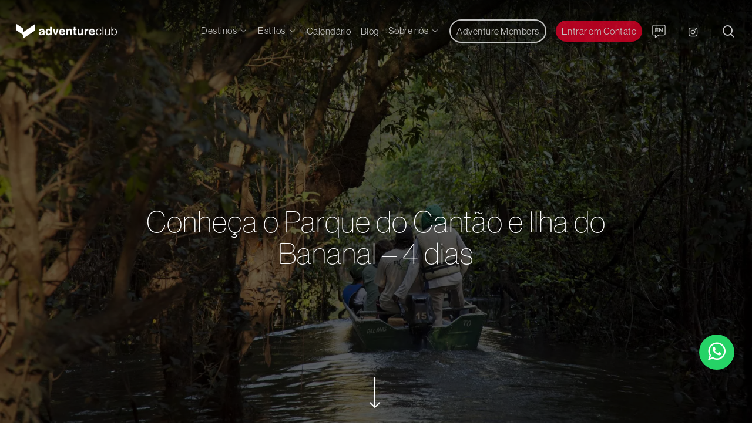

--- FILE ---
content_type: text/html; charset=UTF-8
request_url: https://www.adventureclub.com.br/brasil/norte/parque-do-cantao/conheca-o-parque-do-cantao-e-ilha-do-bananal/
body_size: 28722
content:
<!doctype html><html lang="pt-BR" class="no-js"><head><script data-no-optimize="1">var litespeed_docref=sessionStorage.getItem("litespeed_docref");litespeed_docref&&(Object.defineProperty(document,"referrer",{get:function(){return litespeed_docref}}),sessionStorage.removeItem("litespeed_docref"));</script> <meta charset="UTF-8"><meta name="viewport" content="width=device-width, initial-scale=1, maximum-scale=1, user-scalable=0" /><meta name='robots' content='index, follow, max-image-preview:large, max-snippet:-1, max-video-preview:-1' /><title>Conheça o Parque do Cantão e Ilha do Bananal - 4 dias - Adventure Club</title><meta name="description" content="Faça sua viagem de forma única com nossos roteiros e pacotes de viagem para o Parque do Cantão e Ilha do Bananal. Garanta seu pacote!" /><link rel="canonical" href="https://www.adventureclub.com.br/brasil/norte/parque-do-cantao/conheca-o-parque-do-cantao-e-ilha-do-bananal/" /><meta property="og:locale" content="pt_BR" /><meta property="og:type" content="article" /><meta property="og:title" content="Conheça o Parque do Cantão e Ilha do Bananal - 4 dias - Adventure Club" /><meta property="og:description" content="Faça sua viagem de forma única com nossos roteiros e pacotes de viagem para o Parque do Cantão e Ilha do Bananal. Garanta seu pacote!" /><meta property="og:url" content="https://www.adventureclub.com.br/brasil/norte/parque-do-cantao/conheca-o-parque-do-cantao-e-ilha-do-bananal/" /><meta property="og:site_name" content="Adventure Club" /><meta property="article:modified_time" content="2026-01-05T17:27:41+00:00" /><meta property="og:image" content="https://www.adventureclub.com.br/wp-content/uploads/2022/05/Parque-do-Cantao-Trekking-topo.jpg" /><meta property="og:image:width" content="1920" /><meta property="og:image:height" content="1280" /><meta property="og:image:type" content="image/jpeg" /><meta name="twitter:card" content="summary_large_image" /><meta name="twitter:label1" content="Est. tempo de leitura" /><meta name="twitter:data1" content="1 minuto" /> <script type="application/ld+json" class="yoast-schema-graph">{"@context":"https://schema.org","@graph":[{"@type":"WebPage","@id":"https://www.adventureclub.com.br/brasil/norte/parque-do-cantao/conheca-o-parque-do-cantao-e-ilha-do-bananal/","url":"https://www.adventureclub.com.br/brasil/norte/parque-do-cantao/conheca-o-parque-do-cantao-e-ilha-do-bananal/","name":"Conheça o Parque do Cantão e Ilha do Bananal - 4 dias - Adventure Club","isPartOf":{"@id":"https://www.adventureclub.com.br/#website"},"primaryImageOfPage":{"@id":"https://www.adventureclub.com.br/brasil/norte/parque-do-cantao/conheca-o-parque-do-cantao-e-ilha-do-bananal/#primaryimage"},"image":{"@id":"https://www.adventureclub.com.br/brasil/norte/parque-do-cantao/conheca-o-parque-do-cantao-e-ilha-do-bananal/#primaryimage"},"thumbnailUrl":"https://www.adventureclub.com.br/wp-content/uploads/2022/05/Parque-do-Cantao-Trekking-topo.jpg","datePublished":"2022-05-27T16:14:27+00:00","dateModified":"2026-01-05T17:27:41+00:00","description":"Faça sua viagem de forma única com nossos roteiros e pacotes de viagem para o Parque do Cantão e Ilha do Bananal. Garanta seu pacote!","breadcrumb":{"@id":"https://www.adventureclub.com.br/brasil/norte/parque-do-cantao/conheca-o-parque-do-cantao-e-ilha-do-bananal/#breadcrumb"},"inLanguage":"pt-BR","potentialAction":[{"@type":"ReadAction","target":["https://www.adventureclub.com.br/brasil/norte/parque-do-cantao/conheca-o-parque-do-cantao-e-ilha-do-bananal/"]}]},{"@type":"ImageObject","inLanguage":"pt-BR","@id":"https://www.adventureclub.com.br/brasil/norte/parque-do-cantao/conheca-o-parque-do-cantao-e-ilha-do-bananal/#primaryimage","url":"https://www.adventureclub.com.br/wp-content/uploads/2022/05/Parque-do-Cantao-Trekking-topo.jpg","contentUrl":"https://www.adventureclub.com.br/wp-content/uploads/2022/05/Parque-do-Cantao-Trekking-topo.jpg","width":1920,"height":1280},{"@type":"BreadcrumbList","@id":"https://www.adventureclub.com.br/brasil/norte/parque-do-cantao/conheca-o-parque-do-cantao-e-ilha-do-bananal/#breadcrumb","itemListElement":[{"@type":"ListItem","position":1,"name":"Roteiros","item":"https://www.adventureclub.com.br/roteiros/"},{"@type":"ListItem","position":2,"name":"Conheça o Parque do Cantão e Ilha do Bananal &#8211; 4 dias"}]},{"@type":"WebSite","@id":"https://www.adventureclub.com.br/#website","url":"https://www.adventureclub.com.br/","name":"Adventure Club","description":"Agência de Viagens, Turismo de Aventura e Ecoturismo","publisher":{"@id":"https://www.adventureclub.com.br/#organization"},"potentialAction":[{"@type":"SearchAction","target":{"@type":"EntryPoint","urlTemplate":"https://www.adventureclub.com.br/?s={search_term_string}"},"query-input":{"@type":"PropertyValueSpecification","valueRequired":true,"valueName":"search_term_string"}}],"inLanguage":"pt-BR"},{"@type":"Organization","@id":"https://www.adventureclub.com.br/#organization","name":"Adventure Club","url":"https://www.adventureclub.com.br/","logo":{"@type":"ImageObject","inLanguage":"pt-BR","@id":"https://www.adventureclub.com.br/#/schema/logo/image/","url":"https://www.adventureclub.com.br/wp-content/uploads/2021/10/logo.png","contentUrl":"https://www.adventureclub.com.br/wp-content/uploads/2021/10/logo.png","width":240,"height":70,"caption":"Adventure Club"},"image":{"@id":"https://www.adventureclub.com.br/#/schema/logo/image/"}}]}</script> <link rel="alternate" type="application/rss+xml" title="Feed para Adventure Club &raquo;" href="https://www.adventureclub.com.br/feed/" /><link rel="alternate" type="application/rss+xml" title="Feed de comentários para Adventure Club &raquo;" href="https://www.adventureclub.com.br/comments/feed/" /><link rel="alternate" title="oEmbed (JSON)" type="application/json+oembed" href="https://www.adventureclub.com.br/wp-json/oembed/1.0/embed?url=https%3A%2F%2Fwww.adventureclub.com.br%2Fbrasil%2Fnorte%2Fparque-do-cantao%2Fconheca-o-parque-do-cantao-e-ilha-do-bananal%2F" /><link rel="alternate" title="oEmbed (XML)" type="text/xml+oembed" href="https://www.adventureclub.com.br/wp-json/oembed/1.0/embed?url=https%3A%2F%2Fwww.adventureclub.com.br%2Fbrasil%2Fnorte%2Fparque-do-cantao%2Fconheca-o-parque-do-cantao-e-ilha-do-bananal%2F&#038;format=xml" /><link rel="alternate" type="application/rss+xml" title="Feed de Adventure Club &raquo; Story" href="https://www.adventureclub.com.br/web-stories/feed/"><style id='wp-img-auto-sizes-contain-inline-css' type='text/css'>img:is([sizes=auto i],[sizes^="auto," i]){contain-intrinsic-size:3000px 1500px}
/*# sourceURL=wp-img-auto-sizes-contain-inline-css */</style><link data-optimized="2" rel="stylesheet" href="https://www.adventureclub.com.br/wp-content/litespeed/css/1a3fe9fe385bf03ae7b75e033aacb19f.css?ver=c0f2d" /><style id='global-styles-inline-css' type='text/css'>:root{--wp--preset--aspect-ratio--square: 1;--wp--preset--aspect-ratio--4-3: 4/3;--wp--preset--aspect-ratio--3-4: 3/4;--wp--preset--aspect-ratio--3-2: 3/2;--wp--preset--aspect-ratio--2-3: 2/3;--wp--preset--aspect-ratio--16-9: 16/9;--wp--preset--aspect-ratio--9-16: 9/16;--wp--preset--color--black: #000000;--wp--preset--color--cyan-bluish-gray: #abb8c3;--wp--preset--color--white: #ffffff;--wp--preset--color--pale-pink: #f78da7;--wp--preset--color--vivid-red: #cf2e2e;--wp--preset--color--luminous-vivid-orange: #ff6900;--wp--preset--color--luminous-vivid-amber: #fcb900;--wp--preset--color--light-green-cyan: #7bdcb5;--wp--preset--color--vivid-green-cyan: #00d084;--wp--preset--color--pale-cyan-blue: #8ed1fc;--wp--preset--color--vivid-cyan-blue: #0693e3;--wp--preset--color--vivid-purple: #9b51e0;--wp--preset--gradient--vivid-cyan-blue-to-vivid-purple: linear-gradient(135deg,rgb(6,147,227) 0%,rgb(155,81,224) 100%);--wp--preset--gradient--light-green-cyan-to-vivid-green-cyan: linear-gradient(135deg,rgb(122,220,180) 0%,rgb(0,208,130) 100%);--wp--preset--gradient--luminous-vivid-amber-to-luminous-vivid-orange: linear-gradient(135deg,rgb(252,185,0) 0%,rgb(255,105,0) 100%);--wp--preset--gradient--luminous-vivid-orange-to-vivid-red: linear-gradient(135deg,rgb(255,105,0) 0%,rgb(207,46,46) 100%);--wp--preset--gradient--very-light-gray-to-cyan-bluish-gray: linear-gradient(135deg,rgb(238,238,238) 0%,rgb(169,184,195) 100%);--wp--preset--gradient--cool-to-warm-spectrum: linear-gradient(135deg,rgb(74,234,220) 0%,rgb(151,120,209) 20%,rgb(207,42,186) 40%,rgb(238,44,130) 60%,rgb(251,105,98) 80%,rgb(254,248,76) 100%);--wp--preset--gradient--blush-light-purple: linear-gradient(135deg,rgb(255,206,236) 0%,rgb(152,150,240) 100%);--wp--preset--gradient--blush-bordeaux: linear-gradient(135deg,rgb(254,205,165) 0%,rgb(254,45,45) 50%,rgb(107,0,62) 100%);--wp--preset--gradient--luminous-dusk: linear-gradient(135deg,rgb(255,203,112) 0%,rgb(199,81,192) 50%,rgb(65,88,208) 100%);--wp--preset--gradient--pale-ocean: linear-gradient(135deg,rgb(255,245,203) 0%,rgb(182,227,212) 50%,rgb(51,167,181) 100%);--wp--preset--gradient--electric-grass: linear-gradient(135deg,rgb(202,248,128) 0%,rgb(113,206,126) 100%);--wp--preset--gradient--midnight: linear-gradient(135deg,rgb(2,3,129) 0%,rgb(40,116,252) 100%);--wp--preset--font-size--small: 13px;--wp--preset--font-size--medium: 20px;--wp--preset--font-size--large: 36px;--wp--preset--font-size--x-large: 42px;--wp--preset--spacing--20: 0.44rem;--wp--preset--spacing--30: 0.67rem;--wp--preset--spacing--40: 1rem;--wp--preset--spacing--50: 1.5rem;--wp--preset--spacing--60: 2.25rem;--wp--preset--spacing--70: 3.38rem;--wp--preset--spacing--80: 5.06rem;--wp--preset--shadow--natural: 6px 6px 9px rgba(0, 0, 0, 0.2);--wp--preset--shadow--deep: 12px 12px 50px rgba(0, 0, 0, 0.4);--wp--preset--shadow--sharp: 6px 6px 0px rgba(0, 0, 0, 0.2);--wp--preset--shadow--outlined: 6px 6px 0px -3px rgb(255, 255, 255), 6px 6px rgb(0, 0, 0);--wp--preset--shadow--crisp: 6px 6px 0px rgb(0, 0, 0);}:where(.is-layout-flex){gap: 0.5em;}:where(.is-layout-grid){gap: 0.5em;}body .is-layout-flex{display: flex;}.is-layout-flex{flex-wrap: wrap;align-items: center;}.is-layout-flex > :is(*, div){margin: 0;}body .is-layout-grid{display: grid;}.is-layout-grid > :is(*, div){margin: 0;}:where(.wp-block-columns.is-layout-flex){gap: 2em;}:where(.wp-block-columns.is-layout-grid){gap: 2em;}:where(.wp-block-post-template.is-layout-flex){gap: 1.25em;}:where(.wp-block-post-template.is-layout-grid){gap: 1.25em;}.has-black-color{color: var(--wp--preset--color--black) !important;}.has-cyan-bluish-gray-color{color: var(--wp--preset--color--cyan-bluish-gray) !important;}.has-white-color{color: var(--wp--preset--color--white) !important;}.has-pale-pink-color{color: var(--wp--preset--color--pale-pink) !important;}.has-vivid-red-color{color: var(--wp--preset--color--vivid-red) !important;}.has-luminous-vivid-orange-color{color: var(--wp--preset--color--luminous-vivid-orange) !important;}.has-luminous-vivid-amber-color{color: var(--wp--preset--color--luminous-vivid-amber) !important;}.has-light-green-cyan-color{color: var(--wp--preset--color--light-green-cyan) !important;}.has-vivid-green-cyan-color{color: var(--wp--preset--color--vivid-green-cyan) !important;}.has-pale-cyan-blue-color{color: var(--wp--preset--color--pale-cyan-blue) !important;}.has-vivid-cyan-blue-color{color: var(--wp--preset--color--vivid-cyan-blue) !important;}.has-vivid-purple-color{color: var(--wp--preset--color--vivid-purple) !important;}.has-black-background-color{background-color: var(--wp--preset--color--black) !important;}.has-cyan-bluish-gray-background-color{background-color: var(--wp--preset--color--cyan-bluish-gray) !important;}.has-white-background-color{background-color: var(--wp--preset--color--white) !important;}.has-pale-pink-background-color{background-color: var(--wp--preset--color--pale-pink) !important;}.has-vivid-red-background-color{background-color: var(--wp--preset--color--vivid-red) !important;}.has-luminous-vivid-orange-background-color{background-color: var(--wp--preset--color--luminous-vivid-orange) !important;}.has-luminous-vivid-amber-background-color{background-color: var(--wp--preset--color--luminous-vivid-amber) !important;}.has-light-green-cyan-background-color{background-color: var(--wp--preset--color--light-green-cyan) !important;}.has-vivid-green-cyan-background-color{background-color: var(--wp--preset--color--vivid-green-cyan) !important;}.has-pale-cyan-blue-background-color{background-color: var(--wp--preset--color--pale-cyan-blue) !important;}.has-vivid-cyan-blue-background-color{background-color: var(--wp--preset--color--vivid-cyan-blue) !important;}.has-vivid-purple-background-color{background-color: var(--wp--preset--color--vivid-purple) !important;}.has-black-border-color{border-color: var(--wp--preset--color--black) !important;}.has-cyan-bluish-gray-border-color{border-color: var(--wp--preset--color--cyan-bluish-gray) !important;}.has-white-border-color{border-color: var(--wp--preset--color--white) !important;}.has-pale-pink-border-color{border-color: var(--wp--preset--color--pale-pink) !important;}.has-vivid-red-border-color{border-color: var(--wp--preset--color--vivid-red) !important;}.has-luminous-vivid-orange-border-color{border-color: var(--wp--preset--color--luminous-vivid-orange) !important;}.has-luminous-vivid-amber-border-color{border-color: var(--wp--preset--color--luminous-vivid-amber) !important;}.has-light-green-cyan-border-color{border-color: var(--wp--preset--color--light-green-cyan) !important;}.has-vivid-green-cyan-border-color{border-color: var(--wp--preset--color--vivid-green-cyan) !important;}.has-pale-cyan-blue-border-color{border-color: var(--wp--preset--color--pale-cyan-blue) !important;}.has-vivid-cyan-blue-border-color{border-color: var(--wp--preset--color--vivid-cyan-blue) !important;}.has-vivid-purple-border-color{border-color: var(--wp--preset--color--vivid-purple) !important;}.has-vivid-cyan-blue-to-vivid-purple-gradient-background{background: var(--wp--preset--gradient--vivid-cyan-blue-to-vivid-purple) !important;}.has-light-green-cyan-to-vivid-green-cyan-gradient-background{background: var(--wp--preset--gradient--light-green-cyan-to-vivid-green-cyan) !important;}.has-luminous-vivid-amber-to-luminous-vivid-orange-gradient-background{background: var(--wp--preset--gradient--luminous-vivid-amber-to-luminous-vivid-orange) !important;}.has-luminous-vivid-orange-to-vivid-red-gradient-background{background: var(--wp--preset--gradient--luminous-vivid-orange-to-vivid-red) !important;}.has-very-light-gray-to-cyan-bluish-gray-gradient-background{background: var(--wp--preset--gradient--very-light-gray-to-cyan-bluish-gray) !important;}.has-cool-to-warm-spectrum-gradient-background{background: var(--wp--preset--gradient--cool-to-warm-spectrum) !important;}.has-blush-light-purple-gradient-background{background: var(--wp--preset--gradient--blush-light-purple) !important;}.has-blush-bordeaux-gradient-background{background: var(--wp--preset--gradient--blush-bordeaux) !important;}.has-luminous-dusk-gradient-background{background: var(--wp--preset--gradient--luminous-dusk) !important;}.has-pale-ocean-gradient-background{background: var(--wp--preset--gradient--pale-ocean) !important;}.has-electric-grass-gradient-background{background: var(--wp--preset--gradient--electric-grass) !important;}.has-midnight-gradient-background{background: var(--wp--preset--gradient--midnight) !important;}.has-small-font-size{font-size: var(--wp--preset--font-size--small) !important;}.has-medium-font-size{font-size: var(--wp--preset--font-size--medium) !important;}.has-large-font-size{font-size: var(--wp--preset--font-size--large) !important;}.has-x-large-font-size{font-size: var(--wp--preset--font-size--x-large) !important;}
/*# sourceURL=global-styles-inline-css */</style><style id='classic-theme-styles-inline-css' type='text/css'>/*! This file is auto-generated */
.wp-block-button__link{color:#fff;background-color:#32373c;border-radius:9999px;box-shadow:none;text-decoration:none;padding:calc(.667em + 2px) calc(1.333em + 2px);font-size:1.125em}.wp-block-file__button{background:#32373c;color:#fff;text-decoration:none}
/*# sourceURL=/wp-includes/css/classic-themes.min.css */</style><style id='salient-social-inline-css' type='text/css'>.sharing-default-minimal .nectar-love.loved,
  body .nectar-social[data-color-override="override"].fixed > a:before, 
  body .nectar-social[data-color-override="override"].fixed .nectar-social-inner a,
  .sharing-default-minimal .nectar-social[data-color-override="override"] .nectar-social-inner a:hover {
    background-color: #ea002a;
  }
  .nectar-social.hover .nectar-love.loved,
  .nectar-social.hover > .nectar-love-button a:hover,
  .nectar-social[data-color-override="override"].hover > div a:hover,
  #single-below-header .nectar-social[data-color-override="override"].hover > div a:hover,
  .nectar-social[data-color-override="override"].hover .share-btn:hover,
  .sharing-default-minimal .nectar-social[data-color-override="override"] .nectar-social-inner a {
    border-color: #ea002a;
  }
  #single-below-header .nectar-social.hover .nectar-love.loved i,
  #single-below-header .nectar-social.hover[data-color-override="override"] a:hover,
  #single-below-header .nectar-social.hover[data-color-override="override"] a:hover i,
  #single-below-header .nectar-social.hover .nectar-love-button a:hover i,
  .nectar-love:hover i,
  .hover .nectar-love:hover .total_loves,
  .nectar-love.loved i,
  .nectar-social.hover .nectar-love.loved .total_loves,
  .nectar-social.hover .share-btn:hover, 
  .nectar-social[data-color-override="override"].hover .nectar-social-inner a:hover,
  .nectar-social[data-color-override="override"].hover > div:hover span,
  .sharing-default-minimal .nectar-social[data-color-override="override"] .nectar-social-inner a:not(:hover) i,
  .sharing-default-minimal .nectar-social[data-color-override="override"] .nectar-social-inner a:not(:hover) {
    color: #ea002a;
  }
/*# sourceURL=salient-social-inline-css */</style><style id='main-styles-inline-css' type='text/css'>@font-face{
		     font-family:'Open Sans';
		     src:url('https://www.adventureclub.com.br/wp-content/themes/adventure-club/css/fonts/OpenSans-Light.woff') format('woff');
		     font-weight:300;
		     font-style:normal
		}
		 @font-face{
		     font-family:'Open Sans';
		     src:url('https://www.adventureclub.com.br/wp-content/themes/adventure-club/css/fonts/OpenSans-Regular.woff') format('woff');
		     font-weight:400;
		     font-style:normal
		}
		 @font-face{
		     font-family:'Open Sans';
		     src:url('https://www.adventureclub.com.br/wp-content/themes/adventure-club/css/fonts/OpenSans-SemiBold.woff') format('woff');
		     font-weight:600;
		     font-style:normal
		}
		 @font-face{
		     font-family:'Open Sans';
		     src:url('https://www.adventureclub.com.br/wp-content/themes/adventure-club/css/fonts/OpenSans-Bold.woff') format('woff');
		     font-weight:700;
		     font-style:normal
		}
/*# sourceURL=main-styles-inline-css */</style><style id='dynamic-css-inline-css' type='text/css'>.no-rgba #header-space{display:none;}@media only screen and (max-width:999px){body #header-space[data-header-mobile-fixed="1"]{display:none;}#header-outer[data-mobile-fixed="false"]{position:absolute;}}@media only screen and (max-width:999px){body:not(.nectar-no-flex-height) #header-space[data-secondary-header-display="full"]:not([data-header-mobile-fixed="false"]){display:block!important;margin-bottom:-86px;}#header-space[data-secondary-header-display="full"][data-header-mobile-fixed="false"]{display:none;}}@media only screen and (min-width:1000px){#header-space{display:none;}.nectar-slider-wrap.first-section,.parallax_slider_outer.first-section,.full-width-content.first-section,.parallax_slider_outer.first-section .swiper-slide .content,.nectar-slider-wrap.first-section .swiper-slide .content,#page-header-bg,.nder-page-header,#page-header-wrap,.full-width-section.first-section{margin-top:0!important;}body #page-header-bg,body #page-header-wrap{height:126px;}body #search-outer{z-index:100000;}}@media only screen and (min-width:1000px){#page-header-wrap.fullscreen-header,#page-header-wrap.fullscreen-header #page-header-bg,html:not(.nectar-box-roll-loaded) .nectar-box-roll > #page-header-bg.fullscreen-header,.nectar_fullscreen_zoom_recent_projects,#nectar_fullscreen_rows:not(.afterLoaded) > div{height:100vh;}.wpb_row.vc_row-o-full-height.top-level,.wpb_row.vc_row-o-full-height.top-level > .col.span_12{min-height:100vh;}#page-header-bg[data-alignment-v="middle"] .span_6 .inner-wrap,#page-header-bg[data-alignment-v="top"] .span_6 .inner-wrap{padding-top:98px;}.nectar-slider-wrap[data-fullscreen="true"]:not(.loaded),.nectar-slider-wrap[data-fullscreen="true"]:not(.loaded) .swiper-container{height:calc(100vh + 2px)!important;}.admin-bar .nectar-slider-wrap[data-fullscreen="true"]:not(.loaded),.admin-bar .nectar-slider-wrap[data-fullscreen="true"]:not(.loaded) .swiper-container{height:calc(100vh - 30px)!important;}}@media only screen and (max-width:999px){#page-header-bg[data-alignment-v="middle"]:not(.fullscreen-header) .span_6 .inner-wrap,#page-header-bg[data-alignment-v="top"] .span_6 .inner-wrap{padding-top:70px;}.vc_row.top-level.full-width-section:not(.full-width-ns) > .span_12,#page-header-bg[data-alignment-v="bottom"] .span_6 .inner-wrap{padding-top:60px;}}@media only screen and (max-width:690px){.vc_row.top-level.full-width-section:not(.full-width-ns) > .span_12{padding-top:70px;}.vc_row.top-level.full-width-content .nectar-recent-posts-single_featured .recent-post-container > .inner-wrap{padding-top:60px;}}@media only screen and (max-width:999px){.full-width-ns .nectar-slider-wrap .swiper-slide[data-y-pos="middle"] .content,.full-width-ns .nectar-slider-wrap .swiper-slide[data-y-pos="top"] .content{padding-top:30px;}}.screen-reader-text,.nectar-skip-to-content:not(:focus){border:0;clip:rect(1px,1px,1px,1px);clip-path:inset(50%);height:1px;margin:-1px;overflow:hidden;padding:0;position:absolute!important;width:1px;word-wrap:normal!important;}
@font-face {
    font-family: 'Neue Haas Grotesk Display - 25Th';
    src: url("/wp-content/themes/adventure-club/fonts/NHaasGroteskDSPro-25Th.otf") format("opentype");
    font-weight: 400;
    font-style: normal;
}
@font-face {
    font-family: 'Neue Haas Grotesk Display - 45Lt';
    src: url("/wp-content/themes/adventure-club/fonts/NHaasGroteskDSPro-45Lt.otf") format("opentype");
    font-weight: 500;
    font-style: normal;
}
@font-face {
    font-family: 'Neue Haas Grotesk Display - 55Rg';
    src: url("/wp-content/themes/adventure-club/fonts/NHaasGroteskDSPro-55Rg.otf") format("opentype");
    font-weight: 500;
    font-style: normal;
}
@font-face {
    font-family: 'Neue Haas Grotesk Display - 65Md';
    src: url("/wp-content/themes/adventure-club/fonts/NHaasGroteskDSPro-65Md.otf") format("opentype");
    font-weight: 400;
    font-style: normal;
}
/*# sourceURL=dynamic-css-inline-css */</style><link rel="https://api.w.org/" href="https://www.adventureclub.com.br/wp-json/" /><link rel="alternate" title="JSON" type="application/json" href="https://www.adventureclub.com.br/wp-json/wp/v2/roteiros/1193" /><link rel="EditURI" type="application/rsd+xml" title="RSD" href="https://www.adventureclub.com.br/xmlrpc.php?rsd" /><meta name="generator" content="WordPress 6.9" /><link rel='shortlink' href='https://www.adventureclub.com.br/?p=1193' /><meta name="facebook-domain-verification" content="p31tt7zgamhqc5rerz833k2exkh69d" />
 <script type="litespeed/javascript" data-src="https://www.googletagmanager.com/gtag/js?id=G-1V0G0JBY74"></script> <script type="litespeed/javascript">window.dataLayer=window.dataLayer||[];function gtag(){dataLayer.push(arguments)}
gtag('js',new Date());gtag('config','G-1V0G0JBY74')</script>  <script type="litespeed/javascript" data-src="https://www.googletagmanager.com/gtag/js?id=AW-932873254"></script> <script type="litespeed/javascript">window.dataLayer=window.dataLayer||[];function gtag(){dataLayer.push(arguments)}
gtag('js',new Date());gtag('config','AW-932873254')</script>  <script type="litespeed/javascript">function gtag_report_conversion(url){var callback=function(){if(typeof(url)!='undefined'){window.location=url}};gtag('event','conversion',{'send_to':'AW-932873254/0BatCKa8nokYEKaI6rwD','event_callback':callback});return!1}</script>  <script type="litespeed/javascript">gtag('event','conversion',{'send_to':'AW-932873254/Y5XZCKjsi5IYEKaI6rwD'})</script>  <script type="litespeed/javascript">(function(w,d,s,l,i){w[l]=w[l]||[];w[l].push({'gtm.start':new Date().getTime(),event:'gtm.js'});var f=d.getElementsByTagName(s)[0],j=d.createElement(s),dl=l!='dataLayer'?'&l='+l:'';j.async=!0;j.src='https://www.googletagmanager.com/gtm.js?id='+i+dl;f.parentNode.insertBefore(j,f)})(window,document,'script','dataLayer','GTM-M96XPMM')</script>  <script type="litespeed/javascript">var root=document.getElementsByTagName("html")[0];root.setAttribute("class","js")</script><style type="text/css">div#sbi_17871680549790410 {
    display: none !important;
}</style><meta name="generator" content="Powered by WPBakery Page Builder - drag and drop page builder for WordPress."/><link rel="icon" href="https://www.adventureclub.com.br/wp-content/uploads/2021/10/favicon.ico" sizes="32x32" /><link rel="icon" href="https://www.adventureclub.com.br/wp-content/uploads/2021/10/favicon.ico" sizes="192x192" /><link rel="apple-touch-icon" href="https://www.adventureclub.com.br/wp-content/uploads/2021/10/favicon.ico" /><meta name="msapplication-TileImage" content="https://www.adventureclub.com.br/wp-content/uploads/2021/10/favicon.ico" />
<noscript><style>.wpb_animate_when_almost_visible { opacity: 1; }</style></noscript>
 <script type="litespeed/javascript" data-src="https://www.googletagmanager.com/gtag/js?id=UA-4057156-3"></script> <script type="litespeed/javascript">window.dataLayer=window.dataLayer||[];function gtag(){dataLayer.push(arguments)}
gtag('js',new Date());gtag('config','UA-4057156-3')</script> </head><body class="wp-singular roteiros-template-default single single-roteiros postid-1193 wp-custom-logo wp-theme-adventure-club material wpb-js-composer js-comp-ver-6.7 vc_responsive" data-footer-reveal="false" data-footer-reveal-shadow="none" data-header-format="default" data-body-border="off" data-boxed-style="" data-header-breakpoint="1000" data-dropdown-style="minimal" data-cae="easeOutCubic" data-cad="750" data-megamenu-width="contained" data-aie="none" data-ls="fancybox" data-apte="standard" data-hhun="0" data-fancy-form-rcs="1" data-form-style="default" data-form-submit="regular" data-is="minimal" data-button-style="slightly_rounded_shadow" data-user-account-button="false" data-flex-cols="true" data-col-gap="default" data-header-inherit-rc="false" data-header-search="true" data-animated-anchors="true" data-ajax-transitions="false" data-full-width-header="false" data-slide-out-widget-area="true" data-slide-out-widget-area-style="slide-out-from-right" data-user-set-ocm="off" data-loading-animation="none" data-bg-header="true" data-responsive="1" data-ext-responsive="true" data-ext-padding="90" data-header-resize="1" data-header-color="custom" data-cart="false" data-remove-m-parallax="" data-remove-m-video-bgs="" data-m-animate="0" data-force-header-trans-color="light" data-smooth-scrolling="0" data-permanent-transparent="false" > <script type="litespeed/javascript">(function(window,document){if(navigator.userAgent.match(/(Android|iPod|iPhone|iPad|BlackBerry|IEMobile|Opera Mini)/)){document.body.className+=" using-mobile-browser "}
if(!("ontouchstart" in window)){var body=document.querySelector("body");var winW=window.innerWidth;var bodyW=body.clientWidth;if(winW>bodyW+4){body.setAttribute("style","--scroll-bar-w: "+(winW-bodyW-4)+"px")}else{body.setAttribute("style","--scroll-bar-w: 0px")}}})(window,document)</script><a href="#ajax-content-wrap" class="nectar-skip-to-content">Skip to main content</a><div class="ocm-effect-wrap"><div class="ocm-effect-wrap-inner"><div id="header-space"  data-header-mobile-fixed='1'></div><div id="header-outer" data-has-menu="true" data-has-buttons="yes" data-header-button_style="default" data-using-pr-menu="false" data-mobile-fixed="1" data-ptnm="false" data-lhe="animated_underline" data-user-set-bg="#000000" data-format="default" data-permanent-transparent="false" data-megamenu-rt="0" data-remove-fixed="0" data-header-resize="1" data-cart="false" data-transparency-option="" data-box-shadow="large" data-shrink-num="6" data-using-secondary="0" data-using-logo="1" data-logo-height="70" data-m-logo-height="60" data-padding="28" data-full-width="false" data-condense="false" data-transparent-header="true" data-transparent-shadow-helper="false" data-remove-border="true" class="transparent"><div id="search-outer" class="nectar"><div id="search"><div class="container"><div id="search-box"><div class="inner-wrap"><div class="col span_12"><form role="search" action="https://www.adventureclub.com.br/" method="GET">
<input type="hidden" name="post_type[]" value="post" />
<input type="hidden" name="post_type[]" value="roteiros" />
<input type="text" name="s"  value="" aria-label="Pesquisar" placeholder="Pesquisar" />
<span>Aperte &quot;Enter&quot; para buscar ou &quot;ESC&quot; para fechar</span></form></div></div></div><div id="close"><a href="#"><span class="screen-reader-text">Close Search</span>
<span class="close-wrap"> <span class="close-line close-line1"></span> <span class="close-line close-line2"></span> </span>				 </a></div></div></div></div><header id="top"><div class="container"><div class="row"><div class="col span_3">
<a id="logo" href="https://www.adventureclub.com.br" data-supplied-ml-starting-dark="false" data-supplied-ml-starting="false" data-supplied-ml="false" >
<img class="stnd skip-lazy dark-version" width="240" height="70" alt="Adventure Club" src="https://www.adventureclub.com.br/wp-content/webp-express/webp-images/uploads/2021/10/logo.png.webp"  /><img class="starting-logo skip-lazy" width="240" height="70" alt="Adventure Club" src="https://www.adventureclub.com.br/wp-content/webp-express/webp-images/uploads/2021/10/logo.png.webp"  />				</a></div><div class="col span_9 col_last">
<a class="mobile-search" href="#searchbox"><span class="nectar-icon icon-salient-search" aria-hidden="true"></span><span class="screen-reader-text">search</span></a><div class="slide-out-widget-area-toggle mobile-icon slide-out-from-right" data-custom-color="false" data-icon-animation="simple-transform"><div> <a href="#sidewidgetarea" aria-label="Menu de Navegação Principal" aria-expanded="false" class="closed">
<span class="screen-reader-text">Menu</span><span aria-hidden="true"> <i class="lines-button x2"> <i class="lines"></i> </i> </span>
</a></div></div><nav><ul class="sf-menu"><li id="menu-item-148811" class="menu-item menu-item-type-custom menu-item-object-custom menu-item-has-children nectar-regular-menu-item sf-with-ul menu-item-148811"><a><span class="menu-title-text">Destinos</span><span class="sf-sub-indicator"><i class="fa fa-angle-down icon-in-menu" aria-hidden="true"></i></span></a><ul class="sub-menu"><li id="menu-item-148840" class="menu-item menu-item-type-post_type menu-item-object-continentes menu-item-has-children nectar-regular-menu-item menu-item-148840"><a href="https://www.adventureclub.com.br/brasil/"><span class="menu-title-text">Brasil</span><span class="sf-sub-indicator"><i class="fa fa-angle-right icon-in-menu" aria-hidden="true"></i></span></a><ul class="sub-menu"><li id="menu-item-150311" class="menu-item menu-item-type-post_type menu-item-object-pais menu-item-has-children nectar-regular-menu-item menu-item-150311"><a href="https://www.adventureclub.com.br/brasil/norte/"><span class="menu-title-text">Norte</span><span class="sf-sub-indicator"><i class="fa fa-angle-right icon-in-menu" aria-hidden="true"></i></span></a><ul class="sub-menu"><li id="menu-item-150323" class="menu-item menu-item-type-post_type menu-item-object-destino nectar-regular-menu-item menu-item-150323"><a href="https://www.adventureclub.com.br/brasil/norte/acre/"><span class="menu-title-text">Acre</span></a></li><li id="menu-item-150324" class="menu-item menu-item-type-post_type menu-item-object-destino nectar-regular-menu-item menu-item-150324"><a href="https://www.adventureclub.com.br/brasil/norte/amazonia/"><span class="menu-title-text">Amazônia</span></a></li><li id="menu-item-150325" class="menu-item menu-item-type-post_type menu-item-object-destino nectar-regular-menu-item menu-item-150325"><a href="https://www.adventureclub.com.br/brasil/norte/alter-do-chao/"><span class="menu-title-text">Alter do Chão</span></a></li><li id="menu-item-150328" class="menu-item menu-item-type-post_type menu-item-object-destino nectar-regular-menu-item menu-item-150328"><a href="https://www.adventureclub.com.br/brasil/norte/jalapao/"><span class="menu-title-text">Jalapão</span></a></li><li id="menu-item-160390" class="menu-item menu-item-type-post_type menu-item-object-destino nectar-regular-menu-item menu-item-160390"><a href="https://www.adventureclub.com.br/brasil/norte/parque-do-cantao/"><span class="menu-title-text">Parque do Cantão</span></a></li><li id="menu-item-171673" class="menu-item menu-item-type-post_type menu-item-object-destino nectar-regular-menu-item menu-item-171673"><a href="https://www.adventureclub.com.br/brasil/norte/serras-gerais/"><span class="menu-title-text">Serras Gerais</span></a></li><li id="menu-item-150327" class="menu-item menu-item-type-post_type menu-item-object-destino nectar-regular-menu-item menu-item-150327"><a href="https://www.adventureclub.com.br/brasil/norte/monte-roraima/"><span class="menu-title-text">Monte Roraima</span></a></li><li id="menu-item-150334" class="menu-item menu-item-type-custom menu-item-object-custom nectar-regular-menu-item menu-item-150334"><a href="/brasil/norte/"><span class="menu-title-text">> <strong>Ver todos</strong></span></a></li></ul></li><li id="menu-item-150310" class="menu-item menu-item-type-post_type menu-item-object-pais menu-item-has-children nectar-regular-menu-item menu-item-150310"><a href="https://www.adventureclub.com.br/brasil/nordeste/"><span class="menu-title-text">Nordeste</span><span class="sf-sub-indicator"><i class="fa fa-angle-right icon-in-menu" aria-hidden="true"></i></span></a><ul class="sub-menu"><li id="menu-item-150369" class="menu-item menu-item-type-post_type menu-item-object-destino nectar-regular-menu-item menu-item-150369"><a href="https://www.adventureclub.com.br/brasil/nordeste/chapada-diamantina/"><span class="menu-title-text">Chapada Diamantina</span></a></li><li id="menu-item-171674" class="menu-item menu-item-type-post_type menu-item-object-destino nectar-regular-menu-item menu-item-171674"><a href="https://www.adventureclub.com.br/brasil/nordeste/chapada-das-mesas/"><span class="menu-title-text">Chapada das Mesas</span></a></li><li id="menu-item-160389" class="menu-item menu-item-type-post_type menu-item-object-destino nectar-regular-menu-item menu-item-160389"><a href="https://www.adventureclub.com.br/brasil/nordeste/fernando-de-noronha/"><span class="menu-title-text">Fernando de Noronha</span></a></li><li id="menu-item-150374" class="menu-item menu-item-type-post_type menu-item-object-destino nectar-regular-menu-item menu-item-150374"><a href="https://www.adventureclub.com.br/brasil/nordeste/jericoacoara/"><span class="menu-title-text">Jericoacoara</span></a></li><li id="menu-item-160387" class="menu-item menu-item-type-post_type menu-item-object-destino nectar-regular-menu-item menu-item-160387"><a href="https://www.adventureclub.com.br/brasil/nordeste/lencois-maranhenses/"><span class="menu-title-text">Lençóis Maranhenses</span></a></li><li id="menu-item-150373" class="menu-item menu-item-type-post_type menu-item-object-destino nectar-regular-menu-item menu-item-150373"><a href="https://www.adventureclub.com.br/brasil/nordeste/peninsula-de-marau/"><span class="menu-title-text">Península de Maraú</span></a></li><li id="menu-item-160388" class="menu-item menu-item-type-post_type menu-item-object-destino nectar-regular-menu-item menu-item-160388"><a href="https://www.adventureclub.com.br/brasil/nordeste/serra-da-capivara/"><span class="menu-title-text">Serra da Capivara</span></a></li><li id="menu-item-150376" class="menu-item menu-item-type-custom menu-item-object-custom nectar-regular-menu-item menu-item-150376"><a href="/brasil/nordeste/"><span class="menu-title-text">> <strong>Ver todos</strong></span></a></li></ul></li><li id="menu-item-150309" class="menu-item menu-item-type-post_type menu-item-object-pais menu-item-has-children nectar-regular-menu-item menu-item-150309"><a href="https://www.adventureclub.com.br/brasil/centro-oeste/"><span class="menu-title-text">Centro-Oeste</span><span class="sf-sub-indicator"><i class="fa fa-angle-right icon-in-menu" aria-hidden="true"></i></span></a><ul class="sub-menu"><li id="menu-item-150412" class="menu-item menu-item-type-post_type menu-item-object-destino nectar-regular-menu-item menu-item-150412"><a href="https://www.adventureclub.com.br/brasil/centro-oeste/bonito/"><span class="menu-title-text">Bonito</span></a></li><li id="menu-item-150395" class="menu-item menu-item-type-post_type menu-item-object-destino nectar-regular-menu-item menu-item-150395"><a href="https://www.adventureclub.com.br/brasil/centro-oeste/chapada-dos-veadeiros/"><span class="menu-title-text">Chapada dos Veadeiros</span></a></li><li id="menu-item-150409" class="menu-item menu-item-type-post_type menu-item-object-destino nectar-regular-menu-item menu-item-150409"><a href="https://www.adventureclub.com.br/brasil/centro-oeste/chapada-dos-guimaraes/"><span class="menu-title-text">Chapada dos Guimarães</span></a></li><li id="menu-item-160391" class="menu-item menu-item-type-post_type menu-item-object-destino nectar-regular-menu-item menu-item-160391"><a href="https://www.adventureclub.com.br/brasil/centro-oeste/pantanal/"><span class="menu-title-text">Pantanal</span></a></li><li id="menu-item-150396" class="menu-item menu-item-type-post_type menu-item-object-destino nectar-regular-menu-item menu-item-150396"><a href="https://www.adventureclub.com.br/brasil/centro-oeste/pirenopolis/"><span class="menu-title-text">Pirenópolis</span></a></li><li id="menu-item-150411" class="menu-item menu-item-type-post_type menu-item-object-destino nectar-regular-menu-item menu-item-150411"><a href="https://www.adventureclub.com.br/brasil/centro-oeste/serra-do-roncador/"><span class="menu-title-text">Serra do Roncador</span></a></li><li id="menu-item-150413" class="menu-item menu-item-type-custom menu-item-object-custom nectar-regular-menu-item menu-item-150413"><a href="/brasil/centro-oeste/"><span class="menu-title-text">> <strong>Ver todos</strong></span></a></li></ul></li><li id="menu-item-150312" class="menu-item menu-item-type-post_type menu-item-object-pais menu-item-has-children nectar-regular-menu-item menu-item-150312"><a href="https://www.adventureclub.com.br/brasil/sudeste/"><span class="menu-title-text">Sudeste</span><span class="sf-sub-indicator"><i class="fa fa-angle-right icon-in-menu" aria-hidden="true"></i></span></a><ul class="sub-menu"><li id="menu-item-150414" class="menu-item menu-item-type-post_type menu-item-object-destino nectar-regular-menu-item menu-item-150414"><a href="https://www.adventureclub.com.br/brasil/sudeste/estrada-real/"><span class="menu-title-text">Estrada Real</span></a></li><li id="menu-item-171675" class="menu-item menu-item-type-post_type menu-item-object-destino nectar-regular-menu-item menu-item-171675"><a href="https://www.adventureclub.com.br/brasil/sudeste/ibitipoca/"><span class="menu-title-text">Ibitipoca</span></a></li><li id="menu-item-150417" class="menu-item menu-item-type-post_type menu-item-object-destino nectar-regular-menu-item menu-item-150417"><a href="https://www.adventureclub.com.br/brasil/sudeste/rio-de-janeiro/"><span class="menu-title-text">Rio de Janeiro</span></a></li><li id="menu-item-150418" class="menu-item menu-item-type-post_type menu-item-object-destino nectar-regular-menu-item menu-item-150418"><a href="https://www.adventureclub.com.br/brasil/sudeste/sao-paulo/"><span class="menu-title-text">São Paulo</span></a></li><li id="menu-item-150416" class="menu-item menu-item-type-post_type menu-item-object-destino nectar-regular-menu-item menu-item-150416"><a href="https://www.adventureclub.com.br/brasil/sudeste/serra-do-cipo/"><span class="menu-title-text">Serra do Cipó</span></a></li><li id="menu-item-150419" class="menu-item menu-item-type-custom menu-item-object-custom nectar-regular-menu-item menu-item-150419"><a href="/brasil/sudeste/"><span class="menu-title-text">> <strong>Ver todos</strong></span></a></li></ul></li><li id="menu-item-150313" class="menu-item menu-item-type-post_type menu-item-object-pais menu-item-has-children nectar-regular-menu-item menu-item-150313"><a href="https://www.adventureclub.com.br/brasil/sul/"><span class="menu-title-text">Sul</span><span class="sf-sub-indicator"><i class="fa fa-angle-right icon-in-menu" aria-hidden="true"></i></span></a><ul class="sub-menu"><li id="menu-item-150422" class="menu-item menu-item-type-post_type menu-item-object-destino nectar-regular-menu-item menu-item-150422"><a href="https://www.adventureclub.com.br/brasil/sul/aparados-da-serra/"><span class="menu-title-text">Aparados da Serra</span></a></li><li id="menu-item-150421" class="menu-item menu-item-type-post_type menu-item-object-destino nectar-regular-menu-item menu-item-150421"><a href="https://www.adventureclub.com.br/brasil/sul/foz-do-iguacu/"><span class="menu-title-text">Foz do Iguaçu</span></a></li><li id="menu-item-150423" class="menu-item menu-item-type-post_type menu-item-object-destino nectar-regular-menu-item menu-item-150423"><a href="https://www.adventureclub.com.br/brasil/sul/vale-europeu/"><span class="menu-title-text">Vale Europeu</span></a></li><li id="menu-item-150424" class="menu-item menu-item-type-post_type menu-item-object-destino nectar-regular-menu-item menu-item-150424"><a href="https://www.adventureclub.com.br/brasil/sul/urubici-e-serras-catarinenses/"><span class="menu-title-text">Urubici e Serras Catarinenses</span></a></li></ul></li></ul></li><li id="menu-item-148821" class="menu-item menu-item-type-post_type menu-item-object-continentes menu-item-has-children nectar-regular-menu-item menu-item-148821"><a href="https://www.adventureclub.com.br/africa/"><span class="menu-title-text">África</span><span class="sf-sub-indicator"><i class="fa fa-angle-right icon-in-menu" aria-hidden="true"></i></span></a><ul class="sub-menu"><li id="menu-item-168828" class="menu-item menu-item-type-post_type menu-item-object-destino nectar-regular-menu-item menu-item-168828"><a href="https://www.adventureclub.com.br/africa/africa-do-sul/"><span class="menu-title-text">África do Sul</span></a></li><li id="menu-item-171677" class="menu-item menu-item-type-post_type menu-item-object-destino nectar-regular-menu-item menu-item-171677"><a href="https://www.adventureclub.com.br/africa/angola/"><span class="menu-title-text">Angola</span></a></li><li id="menu-item-160393" class="menu-item menu-item-type-post_type menu-item-object-destino nectar-regular-menu-item menu-item-160393"><a href="https://www.adventureclub.com.br/africa/benin/"><span class="menu-title-text">Benin</span></a></li><li id="menu-item-150428" class="menu-item menu-item-type-post_type menu-item-object-destino nectar-regular-menu-item menu-item-150428"><a href="https://www.adventureclub.com.br/africa/botsuana/"><span class="menu-title-text">Botsuana</span></a></li><li id="menu-item-160392" class="menu-item menu-item-type-post_type menu-item-object-destino nectar-regular-menu-item menu-item-160392"><a href="https://www.adventureclub.com.br/africa/etiopia/"><span class="menu-title-text">Etiópia</span></a></li><li id="menu-item-160394" class="menu-item menu-item-type-post_type menu-item-object-pais menu-item-has-children nectar-regular-menu-item menu-item-160394"><a href="https://www.adventureclub.com.br/africa/ilhas-africanas/"><span class="menu-title-text">Ilhas Africanas</span><span class="sf-sub-indicator"><i class="fa fa-angle-right icon-in-menu" aria-hidden="true"></i></span></a><ul class="sub-menu"><li id="menu-item-160418" class="menu-item menu-item-type-post_type menu-item-object-destino nectar-regular-menu-item menu-item-160418"><a href="https://www.adventureclub.com.br/africa/ilhas-mauricio/"><span class="menu-title-text">Ilhas Maurício</span></a></li><li id="menu-item-160416" class="menu-item menu-item-type-post_type menu-item-object-destino nectar-regular-menu-item menu-item-160416"><a href="https://www.adventureclub.com.br/africa/madagascar/"><span class="menu-title-text">Madagascar</span></a></li><li id="menu-item-160417" class="menu-item menu-item-type-post_type menu-item-object-destino nectar-regular-menu-item menu-item-160417"><a href="https://www.adventureclub.com.br/africa/mocambique/"><span class="menu-title-text">Moçambique</span></a></li><li id="menu-item-160413" class="menu-item menu-item-type-post_type menu-item-object-destino nectar-regular-menu-item menu-item-160413"><a href="https://www.adventureclub.com.br/africa/seychelles/"><span class="menu-title-text">Seychelles</span></a></li><li id="menu-item-160415" class="menu-item menu-item-type-custom menu-item-object-custom nectar-regular-menu-item menu-item-160415"><a href="/africa/ilhas-africanas/"><span class="menu-title-text">> <strong>Ver todos</strong></span></a></li></ul></li><li id="menu-item-150429" class="menu-item menu-item-type-post_type menu-item-object-destino nectar-regular-menu-item menu-item-150429"><a href="https://www.adventureclub.com.br/africa/namibia/"><span class="menu-title-text">Namíbia</span></a></li><li id="menu-item-150426" class="menu-item menu-item-type-post_type menu-item-object-destino nectar-regular-menu-item menu-item-150426"><a href="https://www.adventureclub.com.br/africa/quenia/"><span class="menu-title-text">Quênia</span></a></li><li id="menu-item-150427" class="menu-item menu-item-type-post_type menu-item-object-destino nectar-regular-menu-item menu-item-150427"><a href="https://www.adventureclub.com.br/africa/tanzania/"><span class="menu-title-text">Tanzânia</span></a></li><li id="menu-item-171678" class="menu-item menu-item-type-post_type menu-item-object-destino nectar-regular-menu-item menu-item-171678"><a href="https://www.adventureclub.com.br/africa/uganda/"><span class="menu-title-text">Uganda</span></a></li><li id="menu-item-171676" class="menu-item menu-item-type-post_type menu-item-object-destino nectar-regular-menu-item menu-item-171676"><a href="https://www.adventureclub.com.br/africa/zimbabue/"><span class="menu-title-text">Zimbábue</span></a></li><li id="menu-item-150433" class="menu-item menu-item-type-custom menu-item-object-custom nectar-regular-menu-item menu-item-150433"><a href="/africa/"><span class="menu-title-text">> <strong>Ver todos</strong></span></a></li></ul></li><li id="menu-item-148820" class="menu-item menu-item-type-post_type menu-item-object-continentes menu-item-has-children nectar-regular-menu-item menu-item-148820"><a href="https://www.adventureclub.com.br/africa-do-norte/"><span class="menu-title-text">África do Norte e Oriente Médio</span><span class="sf-sub-indicator"><i class="fa fa-angle-right icon-in-menu" aria-hidden="true"></i></span></a><ul class="sub-menu"><li id="menu-item-150448" class="menu-item menu-item-type-post_type menu-item-object-destino nectar-regular-menu-item menu-item-150448"><a href="https://www.adventureclub.com.br/africa-do-norte-e-oriente-medio/egito/"><span class="menu-title-text">Egito</span></a></li><li id="menu-item-150451" class="menu-item menu-item-type-post_type menu-item-object-destino nectar-regular-menu-item menu-item-150451"><a href="https://www.adventureclub.com.br/africa-do-norte-e-oriente-medio/ira/"><span class="menu-title-text">Irã</span></a></li><li id="menu-item-150450" class="menu-item menu-item-type-post_type menu-item-object-destino nectar-regular-menu-item menu-item-150450"><a href="https://www.adventureclub.com.br/africa-do-norte-e-oriente-medio/jordania/"><span class="menu-title-text">Jordânia</span></a></li><li id="menu-item-150452" class="menu-item menu-item-type-post_type menu-item-object-destino nectar-regular-menu-item menu-item-150452"><a href="https://www.adventureclub.com.br/africa-do-norte-e-oriente-medio/oma/"><span class="menu-title-text">Omã</span></a></li><li id="menu-item-150449" class="menu-item menu-item-type-post_type menu-item-object-destino nectar-regular-menu-item menu-item-150449"><a href="https://www.adventureclub.com.br/africa-do-norte-e-oriente-medio/marrocos/"><span class="menu-title-text">Marrocos</span></a></li><li id="menu-item-171679" class="menu-item menu-item-type-post_type menu-item-object-destino nectar-regular-menu-item menu-item-171679"><a href="https://www.adventureclub.com.br/africa-do-norte-e-oriente-medio/tunisia/"><span class="menu-title-text">Tunísia</span></a></li><li id="menu-item-150453" class="menu-item menu-item-type-custom menu-item-object-custom nectar-regular-menu-item menu-item-150453"><a href="/africa-do-norte/"><span class="menu-title-text">> <strong>Ver todos</strong></span></a></li></ul></li><li id="menu-item-148824" class="menu-item menu-item-type-post_type menu-item-object-continentes menu-item-has-children nectar-regular-menu-item menu-item-148824"><a href="https://www.adventureclub.com.br/america-do-sul/"><span class="menu-title-text">América do Sul</span><span class="sf-sub-indicator"><i class="fa fa-angle-right icon-in-menu" aria-hidden="true"></i></span></a><ul class="sub-menu"><li id="menu-item-150315" class="menu-item menu-item-type-post_type menu-item-object-pais menu-item-has-children nectar-regular-menu-item menu-item-150315"><a href="https://www.adventureclub.com.br/america-do-sul/argentina/"><span class="menu-title-text">Argentina</span><span class="sf-sub-indicator"><i class="fa fa-angle-right icon-in-menu" aria-hidden="true"></i></span></a><ul class="sub-menu"><li id="menu-item-150344" class="menu-item menu-item-type-post_type menu-item-object-destino nectar-regular-menu-item menu-item-150344"><a href="https://www.adventureclub.com.br/america-do-sul/argentina/patagonia-argentina/"><span class="menu-title-text">Patagônia Argentina</span></a></li><li id="menu-item-150347" class="menu-item menu-item-type-post_type menu-item-object-destino nectar-regular-menu-item menu-item-150347"><a href="https://www.adventureclub.com.br/america-do-sul/argentina/mendoza/"><span class="menu-title-text">Mendoza</span></a></li><li id="menu-item-150349" class="menu-item menu-item-type-post_type menu-item-object-destino nectar-regular-menu-item menu-item-150349"><a href="https://www.adventureclub.com.br/america-do-sul/argentina/salta-e-jujuy/"><span class="menu-title-text">Salta e Jujuy</span></a></li><li id="menu-item-150351" class="menu-item menu-item-type-custom menu-item-object-custom nectar-regular-menu-item menu-item-150351"><a href="/america-do-sul/argentina/"><span class="menu-title-text">> <strong>Ver todos</strong></span></a></li></ul></li><li id="menu-item-160406" class="menu-item menu-item-type-post_type menu-item-object-pais menu-item-has-children nectar-regular-menu-item menu-item-160406"><a href="https://www.adventureclub.com.br/america-do-sul/bolivia/"><span class="menu-title-text">Bolívia</span><span class="sf-sub-indicator"><i class="fa fa-angle-right icon-in-menu" aria-hidden="true"></i></span></a><ul class="sub-menu"><li id="menu-item-160408" class="menu-item menu-item-type-post_type menu-item-object-destino nectar-regular-menu-item menu-item-160408"><a href="https://www.adventureclub.com.br/america-do-sul/bolivia/salar-de-uyuni/"><span class="menu-title-text">Salar de Uyuni</span></a></li></ul></li><li id="menu-item-150316" class="menu-item menu-item-type-post_type menu-item-object-pais menu-item-has-children nectar-regular-menu-item menu-item-150316"><a href="https://www.adventureclub.com.br/america-do-sul/chile/"><span class="menu-title-text">Chile</span><span class="sf-sub-indicator"><i class="fa fa-angle-right icon-in-menu" aria-hidden="true"></i></span></a><ul class="sub-menu"><li id="menu-item-150454" class="menu-item menu-item-type-post_type menu-item-object-destino nectar-regular-menu-item menu-item-150454"><a href="https://www.adventureclub.com.br/america-do-sul/chile/deserto-do-atacama/"><span class="menu-title-text">Deserto do Atacama</span></a></li><li id="menu-item-150455" class="menu-item menu-item-type-post_type menu-item-object-destino nectar-regular-menu-item menu-item-150455"><a href="https://www.adventureclub.com.br/america-do-sul/chile/ilha-de-pascoa/"><span class="menu-title-text">Ilha de Páscoa</span></a></li><li id="menu-item-150456" class="menu-item menu-item-type-post_type menu-item-object-destino nectar-regular-menu-item menu-item-150456"><a href="https://www.adventureclub.com.br/america-do-sul/chile/patagonia-chilena/"><span class="menu-title-text">Patagônia Chilena</span></a></li><li id="menu-item-150458" class="menu-item menu-item-type-custom menu-item-object-custom nectar-regular-menu-item menu-item-150458"><a href="/america-do-sul/chile/"><span class="menu-title-text">> <strong>Ver todos</strong></span></a></li></ul></li><li id="menu-item-160407" class="menu-item menu-item-type-post_type menu-item-object-pais menu-item-has-children nectar-regular-menu-item menu-item-160407"><a href="https://www.adventureclub.com.br/america-do-sul/equador/"><span class="menu-title-text">Equador</span><span class="sf-sub-indicator"><i class="fa fa-angle-right icon-in-menu" aria-hidden="true"></i></span></a><ul class="sub-menu"><li id="menu-item-160409" class="menu-item menu-item-type-post_type menu-item-object-destino nectar-regular-menu-item menu-item-160409"><a href="https://www.adventureclub.com.br/america-do-sul/equador/galapagos/"><span class="menu-title-text">Galápagos</span></a></li><li id="menu-item-160412" class="menu-item menu-item-type-custom menu-item-object-custom nectar-regular-menu-item menu-item-160412"><a href="/america-do-sul/equador/"><span class="menu-title-text">> <strong>Ver todos</strong></span></a></li></ul></li><li id="menu-item-150317" class="menu-item menu-item-type-post_type menu-item-object-pais menu-item-has-children nectar-regular-menu-item menu-item-150317"><a href="https://www.adventureclub.com.br/america-do-sul/peru/"><span class="menu-title-text">Peru</span><span class="sf-sub-indicator"><i class="fa fa-angle-right icon-in-menu" aria-hidden="true"></i></span></a><ul class="sub-menu"><li id="menu-item-150460" class="menu-item menu-item-type-post_type menu-item-object-destino nectar-regular-menu-item menu-item-150460"><a href="https://www.adventureclub.com.br/america-do-sul/peru/cordilheira-branca/"><span class="menu-title-text">Cordilheira Branca</span></a></li><li id="menu-item-150459" class="menu-item menu-item-type-post_type menu-item-object-destino nectar-regular-menu-item menu-item-150459"><a href="https://www.adventureclub.com.br/america-do-sul/peru/machu-picchu/"><span class="menu-title-text">Machu Picchu</span></a></li><li id="menu-item-150461" class="menu-item menu-item-type-custom menu-item-object-custom nectar-regular-menu-item menu-item-150461"><a href="/america-do-sul/peru/"><span class="menu-title-text">> <strong>Ver todos</strong></span></a></li></ul></li><li id="menu-item-150318" class="menu-item menu-item-type-custom menu-item-object-custom nectar-regular-menu-item menu-item-150318"><a href="/america-do-sul/"><span class="menu-title-text">> <strong>Ver todos</strong></span></a></li></ul></li><li id="menu-item-148819" class="menu-item menu-item-type-post_type menu-item-object-continentes menu-item-has-children nectar-regular-menu-item menu-item-148819"><a href="https://www.adventureclub.com.br/america-central/"><span class="menu-title-text">América Central</span><span class="sf-sub-indicator"><i class="fa fa-angle-right icon-in-menu" aria-hidden="true"></i></span></a><ul class="sub-menu"><li id="menu-item-171681" class="menu-item menu-item-type-post_type menu-item-object-destino nectar-regular-menu-item menu-item-171681"><a href="https://www.adventureclub.com.br/america-central/belize/"><span class="menu-title-text">Belize</span></a></li><li id="menu-item-150320" class="menu-item menu-item-type-post_type menu-item-object-destino nectar-regular-menu-item menu-item-150320"><a href="https://www.adventureclub.com.br/america-central/costa-rica/"><span class="menu-title-text">Costa Rica</span></a></li><li id="menu-item-150321" class="menu-item menu-item-type-post_type menu-item-object-destino nectar-regular-menu-item menu-item-150321"><a href="https://www.adventureclub.com.br/america-central/cuba/"><span class="menu-title-text">Cuba</span></a></li><li id="menu-item-150322" class="menu-item menu-item-type-post_type menu-item-object-destino nectar-regular-menu-item menu-item-150322"><a href="https://www.adventureclub.com.br/america-central/guatemala/"><span class="menu-title-text">Guatemala</span></a></li><li id="menu-item-171682" class="menu-item menu-item-type-post_type menu-item-object-destino nectar-regular-menu-item menu-item-171682"><a href="https://www.adventureclub.com.br/america-central/panama/"><span class="menu-title-text">Panamá</span></a></li><li id="menu-item-150474" class="menu-item menu-item-type-custom menu-item-object-custom nectar-regular-menu-item menu-item-150474"><a href="/america-central/"><span class="menu-title-text">> <strong>Ver todos</strong></span></a></li></ul></li><li id="menu-item-148818" class="menu-item menu-item-type-post_type menu-item-object-continentes menu-item-has-children nectar-regular-menu-item menu-item-148818"><a href="https://www.adventureclub.com.br/america-do-norte/"><span class="menu-title-text">América do Norte</span><span class="sf-sub-indicator"><i class="fa fa-angle-right icon-in-menu" aria-hidden="true"></i></span></a><ul class="sub-menu"><li id="menu-item-150462" class="menu-item menu-item-type-post_type menu-item-object-pais menu-item-has-children nectar-regular-menu-item menu-item-150462"><a href="https://www.adventureclub.com.br/america-do-norte/estados-unidos/"><span class="menu-title-text">Estados Unidos</span><span class="sf-sub-indicator"><i class="fa fa-angle-right icon-in-menu" aria-hidden="true"></i></span></a><ul class="sub-menu"><li id="menu-item-150466" class="menu-item menu-item-type-post_type menu-item-object-destino nectar-regular-menu-item menu-item-150466"><a href="https://www.adventureclub.com.br/america-do-norte/estados-unidos/alasca/"><span class="menu-title-text">Alasca</span></a></li><li id="menu-item-150467" class="menu-item menu-item-type-post_type menu-item-object-destino nectar-regular-menu-item menu-item-150467"><a href="https://www.adventureclub.com.br/america-do-norte/estados-unidos/parques-nacionais-americanos/"><span class="menu-title-text">Parques Nacionais Americanos</span></a></li></ul></li><li id="menu-item-150463" class="menu-item menu-item-type-post_type menu-item-object-pais menu-item-has-children nectar-regular-menu-item menu-item-150463"><a href="https://www.adventureclub.com.br/america-do-norte/canada/"><span class="menu-title-text">Canadá</span><span class="sf-sub-indicator"><i class="fa fa-angle-right icon-in-menu" aria-hidden="true"></i></span></a><ul class="sub-menu"><li id="menu-item-150469" class="menu-item menu-item-type-post_type menu-item-object-destino nectar-regular-menu-item menu-item-150469"><a href="https://www.adventureclub.com.br/america-do-norte/canada/costa-oeste/"><span class="menu-title-text">Costa Oeste</span></a></li></ul></li><li id="menu-item-160386" class="menu-item menu-item-type-post_type menu-item-object-destino nectar-regular-menu-item menu-item-160386"><a href="https://www.adventureclub.com.br/america-do-norte/mexico/"><span class="menu-title-text">México</span></a></li></ul></li><li id="menu-item-148815" class="menu-item menu-item-type-post_type menu-item-object-continentes menu-item-has-children nectar-regular-menu-item menu-item-148815"><a href="https://www.adventureclub.com.br/asia/"><span class="menu-title-text">Ásia</span><span class="sf-sub-indicator"><i class="fa fa-angle-right icon-in-menu" aria-hidden="true"></i></span></a><ul class="sub-menu"><li id="menu-item-160399" class="menu-item menu-item-type-post_type menu-item-object-pais menu-item-has-children nectar-regular-menu-item menu-item-160399"><a href="https://www.adventureclub.com.br/asia/asia-central/"><span class="menu-title-text">Ásia Central</span><span class="sf-sub-indicator"><i class="fa fa-angle-right icon-in-menu" aria-hidden="true"></i></span></a><ul class="sub-menu"><li id="menu-item-160401" class="menu-item menu-item-type-post_type menu-item-object-destino nectar-regular-menu-item menu-item-160401"><a href="https://www.adventureclub.com.br/asia/quirguistao/"><span class="menu-title-text">Quirguistão</span></a></li><li id="menu-item-150478" class="menu-item menu-item-type-post_type menu-item-object-destino nectar-regular-menu-item menu-item-150478"><a href="https://www.adventureclub.com.br/asia/uzbequistao/"><span class="menu-title-text">Uzbequistão</span></a></li></ul></li><li id="menu-item-160400" class="menu-item menu-item-type-post_type menu-item-object-pais menu-item-has-children nectar-regular-menu-item menu-item-160400"><a href="https://www.adventureclub.com.br/asia/asia-oriental/"><span class="menu-title-text">Ásia Oriental</span><span class="sf-sub-indicator"><i class="fa fa-angle-right icon-in-menu" aria-hidden="true"></i></span></a><ul class="sub-menu"><li id="menu-item-160403" class="menu-item menu-item-type-post_type menu-item-object-destino nectar-regular-menu-item menu-item-160403"><a href="https://www.adventureclub.com.br/asia/china/"><span class="menu-title-text">China</span></a></li><li id="menu-item-171685" class="menu-item menu-item-type-post_type menu-item-object-destino nectar-regular-menu-item menu-item-171685"><a href="https://www.adventureclub.com.br/asia/coreia-do-sul/"><span class="menu-title-text">Coreia do Sul</span></a></li><li id="menu-item-160402" class="menu-item menu-item-type-post_type menu-item-object-destino nectar-regular-menu-item menu-item-160402"><a href="https://www.adventureclub.com.br/asia/japao/"><span class="menu-title-text">Japão</span></a></li><li id="menu-item-160404" class="menu-item menu-item-type-post_type menu-item-object-destino nectar-regular-menu-item menu-item-160404"><a href="https://www.adventureclub.com.br/asia/mongolia/"><span class="menu-title-text">Mongólia</span></a></li></ul></li><li id="menu-item-150476" class="menu-item menu-item-type-post_type menu-item-object-pais menu-item-has-children nectar-regular-menu-item menu-item-150476"><a href="https://www.adventureclub.com.br/asia/sudeste-asiatico/"><span class="menu-title-text">Sudeste Asiático</span><span class="sf-sub-indicator"><i class="fa fa-angle-right icon-in-menu" aria-hidden="true"></i></span></a><ul class="sub-menu"><li id="menu-item-150489" class="menu-item menu-item-type-post_type menu-item-object-destino nectar-regular-menu-item menu-item-150489"><a href="https://www.adventureclub.com.br/asia/sudeste-asiatico/cambodja/"><span class="menu-title-text">Cambodja</span></a></li><li id="menu-item-160395" class="menu-item menu-item-type-post_type menu-item-object-destino nectar-regular-menu-item menu-item-160395"><a href="https://www.adventureclub.com.br/asia/filipinas/"><span class="menu-title-text">Filipinas</span></a></li><li id="menu-item-150491" class="menu-item menu-item-type-post_type menu-item-object-destino nectar-regular-menu-item menu-item-150491"><a href="https://www.adventureclub.com.br/asia/sudeste-asiatico/myanmar/"><span class="menu-title-text">Myanmar</span></a></li><li id="menu-item-150487" class="menu-item menu-item-type-post_type menu-item-object-destino nectar-regular-menu-item menu-item-150487"><a href="https://www.adventureclub.com.br/asia/sudeste-asiatico/tailandia/"><span class="menu-title-text">Tailândia</span></a></li><li id="menu-item-150488" class="menu-item menu-item-type-post_type menu-item-object-destino nectar-regular-menu-item menu-item-150488"><a href="https://www.adventureclub.com.br/asia/sudeste-asiatico/vietna/"><span class="menu-title-text">Vietnã</span></a></li><li id="menu-item-150492" class="menu-item menu-item-type-custom menu-item-object-custom nectar-regular-menu-item menu-item-150492"><a href="/asia/sudeste-asiatico/"><span class="menu-title-text">> <strong>Ver todos</strong></span></a></li></ul></li><li id="menu-item-150475" class="menu-item menu-item-type-post_type menu-item-object-pais menu-item-has-children nectar-regular-menu-item menu-item-150475"><a href="https://www.adventureclub.com.br/asia/sul-asiatico/"><span class="menu-title-text">Sul Asiático</span><span class="sf-sub-indicator"><i class="fa fa-angle-right icon-in-menu" aria-hidden="true"></i></span></a><ul class="sub-menu"><li id="menu-item-150480" class="menu-item menu-item-type-post_type menu-item-object-destino nectar-regular-menu-item menu-item-150480"><a href="https://www.adventureclub.com.br/asia/sul-asiatico/butao/"><span class="menu-title-text">Butão</span></a></li><li id="menu-item-150481" class="menu-item menu-item-type-post_type menu-item-object-destino nectar-regular-menu-item menu-item-150481"><a href="https://www.adventureclub.com.br/asia/sul-asiatico/india/"><span class="menu-title-text">Índia</span></a></li><li id="menu-item-150482" class="menu-item menu-item-type-post_type menu-item-object-destino nectar-regular-menu-item menu-item-150482"><a href="https://www.adventureclub.com.br/asia/sul-asiatico/nepal/"><span class="menu-title-text">Nepal</span></a></li><li id="menu-item-150484" class="menu-item menu-item-type-post_type menu-item-object-destino nectar-regular-menu-item menu-item-150484"><a href="https://www.adventureclub.com.br/asia/sul-asiatico/sri-lanka/"><span class="menu-title-text">Sri Lanka</span></a></li><li id="menu-item-150485" class="menu-item menu-item-type-post_type menu-item-object-destino nectar-regular-menu-item menu-item-150485"><a href="https://www.adventureclub.com.br/asia/sul-asiatico/tibete/"><span class="menu-title-text">Tibete</span></a></li><li id="menu-item-150486" class="menu-item menu-item-type-custom menu-item-object-custom nectar-regular-menu-item menu-item-150486"><a href="/asia/sul-asiatico/"><span class="menu-title-text">> <strong>Ver todos</strong></span></a></li></ul></li><li id="menu-item-150477" class="menu-item menu-item-type-post_type menu-item-object-destino nectar-regular-menu-item menu-item-150477"><a href="https://www.adventureclub.com.br/asia/maldivas/"><span class="menu-title-text">Maldivas</span></a></li></ul></li><li id="menu-item-148822" class="menu-item menu-item-type-post_type menu-item-object-continentes menu-item-has-children nectar-regular-menu-item menu-item-148822"><a href="https://www.adventureclub.com.br/europa/"><span class="menu-title-text">Europa</span><span class="sf-sub-indicator"><i class="fa fa-angle-right icon-in-menu" aria-hidden="true"></i></span></a><ul class="sub-menu"><li id="menu-item-150496" class="menu-item menu-item-type-post_type menu-item-object-pais menu-item-has-children nectar-regular-menu-item menu-item-150496"><a href="https://www.adventureclub.com.br/europa/caucaso/"><span class="menu-title-text">Cáucaso</span><span class="sf-sub-indicator"><i class="fa fa-angle-right icon-in-menu" aria-hidden="true"></i></span></a><ul class="sub-menu"><li id="menu-item-150502" class="menu-item menu-item-type-post_type menu-item-object-destino nectar-regular-menu-item menu-item-150502"><a href="https://www.adventureclub.com.br/europa/caucaso/armenia/"><span class="menu-title-text">Armênia</span></a></li><li id="menu-item-150504" class="menu-item menu-item-type-post_type menu-item-object-destino nectar-regular-menu-item menu-item-150504"><a href="https://www.adventureclub.com.br/europa/caucaso/azerbaijao/"><span class="menu-title-text">Azerbaijão</span></a></li><li id="menu-item-150503" class="menu-item menu-item-type-post_type menu-item-object-destino nectar-regular-menu-item menu-item-150503"><a href="https://www.adventureclub.com.br/europa/caucaso/georgia/"><span class="menu-title-text">Geórgia</span></a></li></ul></li><li id="menu-item-150494" class="menu-item menu-item-type-post_type menu-item-object-destino nectar-regular-menu-item menu-item-150494"><a href="https://www.adventureclub.com.br/europa/croacia/"><span class="menu-title-text">Croácia</span></a></li><li id="menu-item-160420" class="menu-item menu-item-type-post_type menu-item-object-destino nectar-regular-menu-item menu-item-160420"><a href="https://www.adventureclub.com.br/europa/escocia/"><span class="menu-title-text">Escócia</span></a></li><li id="menu-item-160419" class="menu-item menu-item-type-post_type menu-item-object-destino nectar-regular-menu-item menu-item-160419"><a href="https://www.adventureclub.com.br/europa/espanha/"><span class="menu-title-text">Espanha</span></a></li><li id="menu-item-150493" class="menu-item menu-item-type-post_type menu-item-object-destino nectar-regular-menu-item menu-item-150493"><a href="https://www.adventureclub.com.br/europa/islandia/"><span class="menu-title-text">Islândia</span></a></li><li id="menu-item-150497" class="menu-item menu-item-type-post_type menu-item-object-destino nectar-regular-menu-item menu-item-150497"><a href="https://www.adventureclub.com.br/europa/italia/"><span class="menu-title-text">Itália</span></a></li><li id="menu-item-171686" class="menu-item menu-item-type-post_type menu-item-object-destino nectar-regular-menu-item menu-item-171686"><a href="https://www.adventureclub.com.br/europa/noruega/"><span class="menu-title-text">Noruega</span></a></li><li id="menu-item-150501" class="menu-item menu-item-type-post_type menu-item-object-destino nectar-regular-menu-item menu-item-150501"><a href="https://www.adventureclub.com.br/europa/portugal/"><span class="menu-title-text">Portugal</span></a></li><li id="menu-item-171687" class="menu-item menu-item-type-post_type menu-item-object-destino nectar-regular-menu-item menu-item-171687"><a href="https://www.adventureclub.com.br/europa/suica/"><span class="menu-title-text">Suíça</span></a></li><li id="menu-item-150498" class="menu-item menu-item-type-post_type menu-item-object-destino nectar-regular-menu-item menu-item-150498"><a href="https://www.adventureclub.com.br/europa/turquia/"><span class="menu-title-text">Turquia</span></a></li><li id="menu-item-150500" class="menu-item menu-item-type-custom menu-item-object-custom nectar-regular-menu-item menu-item-150500"><a href="/europa/"><span class="menu-title-text">> <strong>Ver todos</strong></span></a></li></ul></li><li id="menu-item-148817" class="menu-item menu-item-type-post_type menu-item-object-continentes menu-item-has-children nectar-regular-menu-item menu-item-148817"><a href="https://www.adventureclub.com.br/oceania/"><span class="menu-title-text">Oceania</span><span class="sf-sub-indicator"><i class="fa fa-angle-right icon-in-menu" aria-hidden="true"></i></span></a><ul class="sub-menu"><li id="menu-item-150506" class="menu-item menu-item-type-post_type menu-item-object-destino nectar-regular-menu-item menu-item-150506"><a href="https://www.adventureclub.com.br/oceania/australia/"><span class="menu-title-text">Austrália</span></a></li><li id="menu-item-150507" class="menu-item menu-item-type-post_type menu-item-object-destino nectar-regular-menu-item menu-item-150507"><a href="https://www.adventureclub.com.br/oceania/nova-zelandia/"><span class="menu-title-text">Nova Zelândia</span></a></li><li id="menu-item-150508" class="menu-item menu-item-type-post_type menu-item-object-destino nectar-regular-menu-item menu-item-150508"><a href="https://www.adventureclub.com.br/oceania/polinesia-francesa/"><span class="menu-title-text">Polinésia Francesa</span></a></li><li id="menu-item-150509" class="menu-item menu-item-type-custom menu-item-object-custom nectar-regular-menu-item menu-item-150509"><a href="/oceania/"><span class="menu-title-text">> <strong>Ver todos</strong></span></a></li></ul></li><li id="menu-item-148816" class="menu-item menu-item-type-post_type menu-item-object-continentes menu-item-has-children nectar-regular-menu-item menu-item-148816"><a href="https://www.adventureclub.com.br/polos/"><span class="menu-title-text">Polos</span><span class="sf-sub-indicator"><i class="fa fa-angle-right icon-in-menu" aria-hidden="true"></i></span></a><ul class="sub-menu"><li id="menu-item-150511" class="menu-item menu-item-type-post_type menu-item-object-destino nectar-regular-menu-item menu-item-150511"><a href="https://www.adventureclub.com.br/polos/antartica/"><span class="menu-title-text">Antártica</span></a></li><li id="menu-item-150510" class="menu-item menu-item-type-post_type menu-item-object-destino nectar-regular-menu-item menu-item-150510"><a href="https://www.adventureclub.com.br/polos/artico/"><span class="menu-title-text">Ártico</span></a></li></ul></li></ul></li><li id="menu-item-1079" class="menu-item menu-item-type-post_type menu-item-object-page menu-item-has-children nectar-regular-menu-item sf-with-ul menu-item-1079"><a href="https://www.adventureclub.com.br/estilos/"><span class="menu-title-text">Estilos</span><span class="sf-sub-indicator"><i class="fa fa-angle-down icon-in-menu" aria-hidden="true"></i></span></a><ul class="sub-menu"><li id="menu-item-175031" class="menu-item menu-item-type-post_type menu-item-object-estilos nectar-regular-menu-item menu-item-175031"><a href="https://www.adventureclub.com.br/estilos/viagens-no-carnaval/"><span class="menu-title-text">Viagens no Carnaval</span></a></li><li id="menu-item-175297" class="menu-item menu-item-type-post_type menu-item-object-estilos nectar-regular-menu-item menu-item-175297"><a href="https://www.adventureclub.com.br/estilos/viagens-na-pascoa/"><span class="menu-title-text">Viagens na Páscoa</span></a></li><li id="menu-item-158423" class="menu-item menu-item-type-post_type menu-item-object-estilos nectar-regular-menu-item menu-item-158423"><a href="https://www.adventureclub.com.br/estilos/viagens-em-grupo/"><span class="menu-title-text">Viagens em grupo</span></a></li><li id="menu-item-158425" class="menu-item menu-item-type-post_type menu-item-object-estilos nectar-regular-menu-item menu-item-158425"><a href="https://www.adventureclub.com.br/estilos/viagens-em-familia/"><span class="menu-title-text">Viagens em família</span></a></li><li id="menu-item-158424" class="menu-item menu-item-type-post_type menu-item-object-estilos nectar-regular-menu-item menu-item-158424"><a href="https://www.adventureclub.com.br/estilos/viagens-a-dois/"><span class="menu-title-text">Viagens a dois</span></a></li><li id="menu-item-171672" class="menu-item menu-item-type-post_type menu-item-object-estilos nectar-regular-menu-item menu-item-171672"><a href="https://www.adventureclub.com.br/estilos/viagens-de-bike/"><span class="menu-title-text">Viagens de bike</span></a></li><li id="menu-item-171671" class="menu-item menu-item-type-post_type menu-item-object-estilos nectar-regular-menu-item menu-item-171671"><a href="https://www.adventureclub.com.br/estilos/viagens-de-trekking/"><span class="menu-title-text">Viagens de trekking</span></a></li><li id="menu-item-158419" class="menu-item menu-item-type-post_type menu-item-object-estilos nectar-regular-menu-item menu-item-158419"><a href="https://www.adventureclub.com.br/estilos/hoteis-recomendados/"><span class="menu-title-text">Hotéis recomendados</span></a></li><li id="menu-item-158421" class="menu-item menu-item-type-post_type menu-item-object-estilos nectar-regular-menu-item menu-item-158421"><a href="https://www.adventureclub.com.br/estilos/experiencias-culturais/"><span class="menu-title-text">Experiências culturais</span></a></li><li id="menu-item-158420" class="menu-item menu-item-type-post_type menu-item-object-estilos nectar-regular-menu-item menu-item-158420"><a href="https://www.adventureclub.com.br/estilos/navegacoes/"><span class="menu-title-text">Navegações</span></a></li><li id="menu-item-170366" class="menu-item menu-item-type-custom menu-item-object-custom nectar-regular-menu-item menu-item-170366"><a href="/estilos"><span class="menu-title-text">> <strong>Ver todos</strong></span></a></li></ul></li><li id="menu-item-1059" class="menu-item menu-item-type-post_type menu-item-object-page nectar-regular-menu-item menu-item-1059"><a href="https://www.adventureclub.com.br/calendario/"><span class="menu-title-text">Calendário</span></a></li><li id="menu-item-18" class="menu-item menu-item-type-post_type menu-item-object-page current_page_parent nectar-regular-menu-item menu-item-18"><a href="https://www.adventureclub.com.br/blog/"><span class="menu-title-text">Blog</span></a></li><li id="menu-item-430" class="menu-item menu-item-type-custom menu-item-object-custom menu-item-has-children nectar-regular-menu-item sf-with-ul menu-item-430"><a href="#"><span class="menu-title-text">Sobre nós</span><span class="sf-sub-indicator"><i class="fa fa-angle-down icon-in-menu" aria-hidden="true"></i></span></a><ul class="sub-menu"><li id="menu-item-432" class="menu-item menu-item-type-post_type menu-item-object-page nectar-regular-menu-item menu-item-432"><a href="https://www.adventureclub.com.br/quem-somos/"><span class="menu-title-text">Quem Somos</span></a></li><li id="menu-item-431" class="menu-item menu-item-type-post_type menu-item-object-page nectar-regular-menu-item menu-item-431"><a href="https://www.adventureclub.com.br/faq/"><span class="menu-title-text">Dúvidas Frequentes</span></a></li><li id="menu-item-433" class="menu-item menu-item-type-post_type menu-item-object-page nectar-regular-menu-item menu-item-433"><a href="https://www.adventureclub.com.br/acoes-sociais/"><span class="menu-title-text">Ações Sociais</span></a></li><li id="menu-item-150856" class="menu-item menu-item-type-post_type menu-item-object-page nectar-regular-menu-item menu-item-150856"><a href="https://www.adventureclub.com.br/depoimentos/"><span class="menu-title-text">Depoimentos</span></a></li></ul></li><li id="menu-item-573" class="menu-item menu-item-type-post_type menu-item-object-page nectar-regular-menu-item menu-item-573"><a href="https://www.adventureclub.com.br/adventure-members/"><span class="menu-title-text">Adventure Members</span></a></li><li id="menu-item-630" class="menu-item menu-item-type-post_type menu-item-object-page nectar-regular-menu-item menu-item-630"><a href="https://www.adventureclub.com.br/contato/"><span class="menu-title-text">Entrar em Contato</span></a></li><li id="menu-item-149585" class="menu-item menu-item-type-custom menu-item-object-custom nectar-regular-menu-item menu-item-has-icon menu-item-149585"><a href="/english"><img data-lazyloaded="1" src="[data-uri]" width="200" height="200" data-src="https://www.adventureclub.com.br/wp-content/webp-express/webp-images/uploads/2022/07/icon-english.png.webp" class="nectar-menu-icon-img" alt="" decoding="async" data-srcset="https://www.adventureclub.com.br/wp-content/webp-express/webp-images/uploads/2022/07/icon-english.png.webp 200w,  https://www.adventureclub.com.br/wp-content/webp-express/webp-images/uploads/2022/07/icon-english-150x150.png.webp 150w,  https://www.adventureclub.com.br/wp-content/webp-express/webp-images/uploads/2022/07/icon-english-100x100.png.webp 100w,  https://www.adventureclub.com.br/wp-content/webp-express/webp-images/uploads/2022/07/icon-english-140x140.png.webp 140w" data-sizes="(max-width: 200px) 100vw, 200px" /><span class="menu-title-text">Welcome to Brazil</span></a></li><li id="social-in-menu" class="button_social_group"><a target="_blank" href="https://www.instagram.com/adventureclubturismo/"><span class="screen-reader-text">instagram</span><i class="fa fa-instagram" aria-hidden="true"></i> </a><a target="_blank" href="#"><span class="screen-reader-text">whatsapp</span><i class="fa fa-whatsapp" aria-hidden="true"></i> </a></li></ul><ul class="buttons sf-menu" data-user-set-ocm="off"><li id="search-btn"><div><a href="#searchbox"><span class="icon-salient-search" aria-hidden="true"></span><span class="screen-reader-text">search</span></a></div></li></ul></nav></div></div></div></header></div><div id="ajax-content-wrap"><div id="page-header-wrap" data-animate-in-effect="none" data-midnight="light" class="fullscreen-header" ><div id="page-header-bg" class="not-loaded fullscreen-header" data-padding-amt="normal" data-animate-in-effect="none" data-midnight="light" data-text-effect="none" data-bg-pos="center" data-alignment="center" data-alignment-v="middle" data-parallax="0" data-height="350"  style="background-color: #000;  "><div class="page-header-bg-image-wrap" id="nectar-page-header-p-wrap" data-parallax-speed="fast"><div class="page-header-bg-image" style="background-image: url(https://www.adventureclub.com.br/wp-content/webp-express/webp-images/uploads/2022/05/Parque-do-Cantao-Trekking-topo.jpg.webp);"></div></div><div class="container"><div class="row"><div class="col span_6"><div class="inner-wrap"><h1>Conheça o Parque do Cantão e Ilha do Bananal &#8211; 4 dias</h1> 						<span class="subheader"></span></div></div></div></div><div class="scroll-down-wrap minimal-arrow nectar-next-section-wrap"><a href="#" class="minimal-arrow">
<svg class="next-arrow" width="40px" height="68px" viewBox="0 0 40 50" xml:space="preserve">
<path stroke="#ffffff" stroke-width="2" fill="none" d="M 20 0 L 20 51"></path>
<polyline stroke="#ffffff" stroke-width="2" fill="none" points="12, 44 20, 52 28, 44"></polyline>
</svg>
</a></div></div></div><div class="detalhes"><div class="box-info box1"><div class="conteudo">
<img data-lazyloaded="1" src="[data-uri]" width="100" height="100" data-src="/wp-content/themes/adventure-club/icones/roteiros/permanencia-icone.png" alt="Tempo de Permanência">
Permanência: 4 dias</div></div><div class="box-info box2"><div class="conteudo">
<i class="fa fa-calendar" aria-hidden="true"></i>
Saída:  saídas diárias</div></div><div class="box-info box3"><div class="legenda">A partir de:</div><div class="conteudo">R$ 2.600,00</div></div><div class="box-info box4"><div class="legenda">Pontos Adventure Members:</div><div class="conteudo">31.200 pontos</div></div></div><div class="descritivo-imagens"><div class="container"><p id="breadcrumbs" style="margin: 2em 0 -2em;">
<span><span><a href="https://adventureclub.com.br/">Home</a></span> »
<span><a href="https://www.adventureclub.com.br/brasil/">Brasil</a></span> » <span><a href="https://www.adventureclub.com.br/brasil/norte/">Norte</a></span> » <span><a href="https://www.adventureclub.com.br/brasil/norte/parque-do-cantao/">Parque do Cantão</a></span> »
<span class="breadcrumb_last" aria-current="page">Conheça o Parque do Cantão e Ilha do Bananal &#8211; 4 dias</span></span></p><div class="descritivo"><h2>Parque do Cantão e Ilha do Bananal</h2><p>No Parque Estadual do Cantão e na região da Ilha do Bananal, ocorre a transição dos três principais biomas brasileiros: o Cerrado, a Amazônia e o Pantanal. Tal característica faz com que a biodiversidade local seja riquíssima.</p><p>Tanto na época de cheia, quando as águas encobrem parte da vegetação e é possível navegar pela copa das árvores, como na de seca, quando diversas trilhas se abrem para exploração de um ecossistema em constante mudança, o Cantão é um destino encantador!</p></div><div class="cta"><div class="frase"><h3><strong>Gostou desse roteiro?</strong> Entre em contato conosco!</h3></div><div class="botao">
<a onclick="openTab(event, 'Formulario')">
<button>Clique aqui</button>
</a></div></div><div class="galeria"><div class="wpb_gallery wpb_content_element clearfix"><div class="wpb_wrapper"><div class="wpb_gallery_slidesflickity_style" data-onclick="link_image" data-interval="5"><div class="nectar-flickity not-initialized" data-drag-scale="" data-overflow="hidden" data-wrap="wrap" data-spacing="default" data-shadow="none" data-autoplay="true" data-autoplay-dur="" data-free-scroll="" data-controls="pagination" data-desktop-columns="3" data-small-desktop-columns="3" data-tablet-columns="2"><div class="flickity-viewport"><div class="flickity-slider"><div class="cell" data-lazy="false"><img class="skip-lazy" src="https://www.adventureclub.com.br/wp-content/webp-express/webp-images/uploads/2022/05/Parque-do-Cantao-Trekking-3-galeria-1-300x200.jpg.webp" width="300" height="200" alt="Parque do Cantão" title="Parque do Cantão-Trekking-3-galeria" /><a class="entire-slide-link"  href="https://www.adventureclub.com.br/wp-content/uploads/2022/05/Parque-do-Cantao-Trekking-3-galeria-1.jpg"></a></div><div class="cell" data-lazy="false"><img class="skip-lazy" src="https://www.adventureclub.com.br/wp-content/webp-express/webp-images/uploads/2022/05/Parque-do-Cantao-Trekking-2-galeria-1-300x200.jpeg.webp" width="300" height="200" alt="Parque do Cantão" title="Parque do Cantão-Trekking-2-galeria" /><a class="entire-slide-link"  href="https://www.adventureclub.com.br/wp-content/uploads/2022/05/Parque-do-Cantao-Trekking-2-galeria-1.jpeg"></a></div><div class="cell" data-lazy="false"><img class="skip-lazy" src="https://www.adventureclub.com.br/wp-content/webp-express/webp-images/uploads/2022/05/Parque-do-Cantao-Trekking-galeria-300x200.jpg.webp" width="300" height="200" alt="Parque do Cantão" title="Parque do Cantão-Trekking-galeria" /><a class="entire-slide-link"  href="https://www.adventureclub.com.br/wp-content/uploads/2022/05/Parque-do-Cantao-Trekking-galeria.jpg"></a></div><div class="cell" data-lazy="false"><img class="skip-lazy" src="https://www.adventureclub.com.br/wp-content/webp-express/webp-images/uploads/2022/05/Arara-azul-Parque-do-Cantao-galeria-2-300x200.jpg.webp" width="300" height="200" alt="Arara-azul Parque do Cantão" title="Arara-azul-Parque-do-Cantão-galeria" /><a class="entire-slide-link"  href="https://www.adventureclub.com.br/wp-content/uploads/2022/05/Arara-azul-Parque-do-Cantao-galeria-2.jpg"></a></div></div></div></div></div></div></div></div></div></div><div class="container"><div id="SectionRoteiro" class="roteiro"><div class="tab">
<button class="tablinks" onclick="openTab(event, 'Roteiro')" id="defaultOpen">
<i class="fa fa-calendar" aria-hidden="true"></i> Roteiro
</button>
<button class="tablinks" onclick="openTab(event, 'Valores')">
<i class="fa fa-usd" aria-hidden="true"></i> Valores
</button>
<button class="tablinks" onclick="openTab(event, 'Pagamento')">
<i class="fa fa-credit-card" aria-hidden="true"></i> Pagamento
</button>
<button class="tablinks" onclick="openTab(event, 'Detalhes')">
<i class="fa fa-file-text" aria-hidden="true"></i> Detalhes
</button>
<button class="tablinks" id="tabForm" onclick="openTab(event, 'Formulario')">
<i class="fa fa-wpforms" aria-hidden="true"></i> Solicite uma cotação
</button></div><div id="Roteiro" class="tabcontent"><div class="detRoteiro"><div class="rotDia">
<span>1º<br/>DIA</span></div><div class="rotDesc"><h3>Palmas // Sede do Parque // Pousada Sonho Meu</h3><p><p>Logo após o café da manhã, deixaremos o ponto de encontro combinado <em>(hotel ou aeroporto de Palmas)</em> rumo à cidade de Caseara, com duração prevista de 3hs de viagem.</p><p>E no caminho, vamos realizar uma parada técnica em uma casa de pamonhas, curais e bolos de milho. E saborear quentinho, no próprio local de produção.</p><p>Chegada na Pousada para check-in e saída para o almoço. Na parte da tarde após as orientações de comportamento nesta etapa dos safáris fotográficos sairemos embarcados da pousada rumo ao Parque Estadual do Cantão.</p><p>De barco, com todos os equipamentos de segurança, subiremos por um dos afluentes da Unidade de Conservação e visitaremos a sede do parque para nossa primeira caminhada de ambientalização.</p><p>E no retorno um belo final de dia com a possibilidade de lindas imagens ao pôr do sol.</p><p>Jantar em seguida as orientações para a segunda etapa da expedição, rumo ao interior do Parque e a ilha do Bananal. <em>“Mas a nossa saída é no dia seguinte”</em>.</p><p>Pernoite na pousada.</p><p><strong>Obs</strong>: Recomendamos chegar aprox. as 08horas para inicio das atividades no Cantão. Voos após este horário, é indicado uma noite em Palmas antes (consulte a equipe)</p></p><p><strong>Incluso: </strong></p><div class="incluso">
<img data-lazyloaded="1" src="[data-uri]" width="75" height="75" data-src="/wp-content/themes/adventure-club/icones/roteiros/almoco-icone.png" alt="Almoço" title="Almoço"><p>Almoço</p><img data-lazyloaded="1" src="[data-uri]" width="75" height="75" data-src="/wp-content/themes/adventure-club/icones/roteiros/jantar-icone.png" alt="Jantar" title="Jantar"><p>Jantar</p></div></div></div><div class="detRoteiro"><div class="rotDia">
<span>2º<br/>DIA</span></div><div class="rotDesc"><h3>Caseara // Parque do Cantão // Araguaia Lodge // Rio Javaézinho // Pernoite na Floresta</h3><p><p>Após o café da manhã (bem cedinho), deixaremos á pousada sonho meu na cidade de Caseara rumo, de barco realizar um deslocamento pelo Rio Araguaia margeando de um lado o Parque Estadual do Cantão e na outra margem o Estado do Pará até a Foz do Rio Javaés no <em>Araguaia Lodge<strong>*</strong>.</em></p><p><strong><em>*</em></strong><em>As margens da Ilha do Bananal.</em></p><p>Durante o trajeto teremos a oportunidade de tomar banho em inúmeras praias desertas de águas correntes e areias branquinhas em lindas paisagens repletas de cores, sons e rastros. Em outra época, nas cheias navegaremos pela copa das árvores no qual veremos a floresta alagada com reflexos imensuráveis.</p><p><strong><em>Obs:</em></strong><em> Nos meses de <u>junho e julho</u> a reprodução dos Botos do Araguaia, uma espécie endêmica da região.</em></p><p><em>E durante os meses de <u>agosto á outubro</u>, com sorte, poderemos observar as tartarugas da Amazônia desovando nas praias desertas.</em></p><p><em>Nossa base avançada está localizada em uma ilha de 20 alqueires no Rio Araguaia. Está equipada de grandes barracas, cama, colchões, travesseiros, mesa, cadeiras, roupas de cama. Um sistema moderno de energia solar e internet completando com uma cozinha típica de ribeirinha.</em></p><p>Chegada prevista para o almoço em nossa base avançada. E experimentar a comida típica ribeirinha feita em fogão a lenha.</p><p>Agora na tríplice divisa dos Estados do Pará, Mato Grosso e Tocantins.</p><p>Após o almoço e um merecido descanso no “redário”.</p><p>E teremos uma oportunidade de sacar a câmera, vale notar a vegetação à volta, no qual seguiremos para os Lagos do Parque do Cantão, no rio Javaézinho onde navegaremos através de canais estreitos de água onde com sorte veremos inúmeros pássaros coloridos e alguns vertebrados. Pois esta região que estamos é um refugio da Vida Silvestre no Coração do Brasil.</p><p>Ao pôr do sol chegaremos de volta em nossa base, onde está tudo organizado para o nosso primeiro pernoite na Floresta.</p></p><p><strong>Incluso: </strong></p><div class="incluso">
<img data-lazyloaded="1" src="[data-uri]" width="75" height="75" data-src="/wp-content/themes/adventure-club/icones/roteiros/cafe-da-manha-icone.png" alt="Café da manhã" title="Café da manhã"><p>Café da manhã</p><img data-lazyloaded="1" src="[data-uri]" width="75" height="75" data-src="/wp-content/themes/adventure-club/icones/roteiros/almoco-icone.png" alt="Almoço" title="Almoço"><p>Almoço</p></div></div></div><div class="detRoteiro"><div class="rotDia">
<span>3º<br/>DIA</span></div><div class="rotDesc"><h3>Araguaia Glamping // Ilha do Bananal // Floresta Amazônica // Focagem Noturna</h3><p><p>Acordando bem cedinho com os pássaros, nosso <em>chef</em> vai preparar um saboroso café da manhã, e seguiremos embarcados para o interior da Maior ilha fluvial do Mundo, a Ilha do Bananal.</p><p>A ilha do Bananal é um lugar muito preservado, repleto de histórias no qual nossa equipe de guias retratará causos e mitos de uma região antiga nos mapas de geografia.</p><p>Retorno para BASE e almoço.</p><p>E na parte da tarde sairemos para fazer uma caminhada, em área plana no quais conhecerão um pouco da vegetação da floresta amazônica e seus benefícios medicinais. Uma trilha 100% sombreada, dentro de uma floresta alta, passando por lagos e praias desertas,</p><p>Ao seu final, um maravilhoso banho de rio, ao pôr do sol.</p><p>Jantar, e após a refeição sairemos embarcados em busca do maior jacaré das Américas, o Jacaré-Açu no qual domina os lagos e rios amazônicos e outros animais de hábito noturno.</p><p>Retorno, e pernoite.</p></p><p><strong>Incluso: </strong></p><div class="incluso">
<img data-lazyloaded="1" src="[data-uri]" width="75" height="75" data-src="/wp-content/themes/adventure-club/icones/roteiros/cafe-da-manha-icone.png" alt="Café da manhã" title="Café da manhã"><p>Café da manhã</p><img data-lazyloaded="1" src="[data-uri]" width="75" height="75" data-src="/wp-content/themes/adventure-club/icones/roteiros/almoco-icone.png" alt="Almoço" title="Almoço"><p>Almoço</p><img data-lazyloaded="1" src="[data-uri]" width="75" height="75" data-src="/wp-content/themes/adventure-club/icones/roteiros/jantar-icone.png" alt="Jantar" title="Jantar"><p>Jantar</p></div></div></div><div class="detRoteiro"><div class="rotDia">
<span>4º<br/>DIA</span></div><div class="rotDesc"><h3>Araguaia Glamping // Rio Araguaia // Caseara // Palmas</h3><p><p>Após o café da manhã em horário pré-determinado seguiremos, com a nossa despedida do Araguaia Lodge, e embarcados seguiremos em nossas lanchas rápidas para a Cidade de Caseara no Tocantins, nosso ponto de apoio onde encontraremos o carro para retornarmos a Capital após o almoço.</p><p>Mas durante o trajeto, visitaremos inúmeras praias desertas no qual teremos oportunidade de realizar novos registros fotográficos da paisagem e animais silvestres.</p><p>Almoço e Deslocamento para Palmas</p><p>Fim dos serviços.</p><p><strong>Nota:</strong> algumas atividades poderão ser alteradas de acordo com o clima e estação do ano.</p></p><p><strong>Incluso: </strong></p><div class="incluso">
<img data-lazyloaded="1" src="[data-uri]" width="75" height="75" data-src="/wp-content/themes/adventure-club/icones/roteiros/cafe-da-manha-icone.png" alt="Café da manhã" title="Café da manhã"><p>Café da manhã</p><img data-lazyloaded="1" src="[data-uri]" width="75" height="75" data-src="/wp-content/themes/adventure-club/icones/roteiros/almoco-icone.png" alt="Almoço" title="Almoço"><p>Almoço</p></div></div></div></div><div id="Valores" class="tabcontent"><p style="text-align: center;"><strong>VALORES PARTE TERRESTRE POR PESSOA</strong></p><table><tr class="primeira"><th class="tpHospedagem">Hospedagem</th><th class="precoTriplo">Quádruplo</th><th class="precoTriplo">Triplo</th><th class="precoDuplo">Duplo</th><th class="precoSingle">Single</th><th class="precoCHD">CHD</th><th class="precoCHD">Validade</th></tr><tr><td class="tipo-acomodacao">Conforme roteiro</td><td></td><td>R$ 2.600,00</td><td>R$ 2.600,00</td><td>R$ 3.560,00</td><td></td><td>30/jun/2026</td></tr></table><p>– Saídas a partir de 2 pessoas. Consulte-nos para saída e valores para 1 pessoa.<br />
– Valores acima NÃO são válidos para feriados nacionais e período de Carnaval, Natal e Réveillon. Consulte-nos.<br />
– Consulte-nos quanto ao preço de CHD referente para crianças de 5 a 11 anos. Menores de 5 anos não são indicados para este roteiro.</p><p style="text-align: center;"><strong>OS VALORES E DISPONIBILIDADES DOS PROGRAMAS CONTIDOS NESTE SITE DA ADVENTURE CLUB ESTÃO SUJEITOS A ALTERAÇÕES (111)</strong></p></div><div id="Pagamento" class="tabcontent"><div class="formas-de-pagamento"><div class="card">
<i class="fa fa-money" aria-hidden="true"></i><div class="opcao-title">Pagamento à vista</div><div class="complemento">Transferência bancária ou PIX</div><div class="desconto">3% de desconto</div></div><div class="card">
<i class="fa fa-credit-card" aria-hidden="true"></i><div class="opcao-title">Cartão de crédito</div><div class="complemento">Visa, Mastercard e Diners</div><div class="complemento">03x sem juros</div></div></div><p><p><strong>Forma de Pagamento:</strong></p><p><strong>Cartão de Crédito</strong>: Entrada de 30% (transferência bancária ou PIX) + 3 parcelas iguais no cartão</p><p>&nbsp;</p></p></div><div id="Detalhes" class="tabcontent"><p><strong>Inclui:<br />
</strong>– 03 pernoites sendo nas pousadas e floresta (Pernoite na Floresta) nas regiões;<br />
– Transporte rodoviário com motorista (Palmas x Caseara x Palmas – TO);<br />
– Safári fotográfico (Diurno);<br />
– Visita ao Parque do Cantão;<br />
– Visita á ilha do Bananal (Parque Nacional do Araguaia);<br />
– Safári fotográfico (Noturno);<br />
– Refeições em restaurante da região e ribeirinhos;<br />
– 01 Barco a motor 18 e 40 hp + combustível;<br />
– 01 Piloto náutico;<br />
– Equipamentos de segurança e observação (Coletes salva vidas e Bancos de barco especiais e perneiras para caminhada);<br />
– Trekking (caminhada Amazônia &amp; Cerrado);<br />
– 01 Guia de trilha profissional com experiência local e esportiva;<br />
– Lanche de bordo e trilha (Barra de cereal, chocolates, biscoitos salgados e doces);<br />
– Caixa térmica equipada: (Gelo, suco, frutas e água);<br />
– Taxa parque.</p><p>*Atendemos vegetarianos, veganos, entre outros.</p><p><strong>Não inclui:<br />
</strong>– Bebidas alcoólicas;<br />
– Bebida nas refeições;<br />
– Gorjetas;<br />
– Hospedagem em Palmas – TO;<br />
– Seguro Viagem.<br />
– Demais itens não mencionados acima.<br />
<strong><br />
O que levar:</strong><br />
– Máquina fotográfica (quem tiver lentes de longo alcance, recomendamos);<br />
– Lanterna média com pilhas extras (FOCAGEM NOTURNA);<br />
– Tênis ou bota para caminhada;<br />
– Binóculos para observação de natureza;<br />
– Calça para caminhada no cerrado e Amazônia;<br />
– Camiseta de manga comprida (para proteção solar) de preferência cor neutra;<br />
– Protetor solar e chapéu;<br />
– Repelente;<br />
– Sunga / Biquíni;<br />
– Óculos escuros e capa de chuvas<br />
<strong><br />
Importante:</strong><br />
A viagem poderá sofrer algumas modificações devido ao alto contingente de pessoas durante a alta temporada ou à disponibilidade restrita de hospedagem. A alteração poderá ser, por exemplo, a inversão do roteiro, visando o melhor conforto e aproveitamento dos atrativos.</p><p><b>Observações importante:<br />
</b>– Excepcionalmente para casos de cancelamentos em decorrência de impedimentos de realização ou participação da expedição relacionados à COVID-19, onde a política de cancelamento será flexibilizada da seguinte forma:<br />
− A expedição poderá ser remarcada para qualquer data com vagas em nossa agenda ou,<br />
− Pode ser solicitado o cancelamento com geração de crédito do valor pago, para utilização em remarcações futuras, sem reajustes, inclusive pode ser transferido o crédito para terceiros e pode ser utilizado o crédito na aquisição de outros pacotes diferentes do inicialmente adquirido.<br />
– A ordem dos passeios descritos acima poderá sofrer alteração;<br />
– A programação acima pode sofrer alterações devido a fatores climáticos, de acesso, ou outros que possam interferir na segurança ou bem estar dos viajantes;<br />
– CHD – de 04 a 10 anos acompanhado por dois adultos no apto.<br />
– Uma observação importante que você, que já pode anotar antes de sair de casa é reservar roupas de cores neutras para não chamar atenção dos animais para conseguirmos ótimas fotos.<br />
<strong><br />
Política de Cancelamento:</strong><br />
Desde a data da confirmação de reserva até 31 dias antes da viagem, devolvido o valor integral pago;<br />
– De 21 a 30 dias antes da viagem, será devolvido 50% do valor total pago;<br />
– De 20 a 10 dias antes da viagem, será devolvido 20% do valor total pago;<br />
– A partir do 9º dia anterior a viagem, é considerado No Show, ou seja, não haverá devolução de nenhum valor pago.<br />
– Você pode alterar a data de sua viagem com no mínimo 45 dias de antecedência sem nenhum ônus conforme regra abaixo.</p></div><div id="Formulario" class="tabcontent"><div class="_form_4" id="form"></div><p class="small" style="margin-top: 2em;">
Estamos comprometidos em proteger e respeitar a sua privacidade, enviaremos somente as informações de seu interesse e você pode alterar suas preferências a qualquer momento. Ao informar seus dados, você concorda com a nossa <a href="https://adventureclub.com.br/politica-de-privacidade">Política de Privacidade</a> e com os <a href="https://adventureclub.com.br/termos-de-uso">Termos de uso</a>.</p> <script type="litespeed/javascript" data-src="https://adventureclub.activehosted.com/f/embed.php?id=4" charset="utf-8"></script> </div></div></div><div class="container"><div class="cta-rodape"><div class="frase"><h3><strong>Personalize sua viagem!</strong></h3><p>Você pode criar a viagem de acordo com o seu perfil!</p><p class="sub-descricao">Fale com nossos consultores e saiba mais</p></div><div class="botao">
<a onclick="openTab(event, 'Formulario')">
<button>Clique aqui</button>
</a></div></div></div> <script type="litespeed/javascript">function openTab(evt,tabName){var i,tabcontent,tablinks;tabcontent=document.getElementsByClassName("tabcontent");for(i=0;i<tabcontent.length;i++){tabcontent[i].style.display="none"}
tablinks=document.getElementsByClassName("tablinks");for(i=0;i<tablinks.length;i++){tablinks[i].className=tablinks[i].className.replace(" active","")}
document.getElementById(tabName).style.display="block";evt.currentTarget.className+=" active";if(tabName=='Formulario'){var tabForm=document.getElementById("tabForm");tabForm.classList.add("active");var formulario=document.getElementById('SectionRoteiro');formulario.scrollIntoView({behavior:'smooth'})}}
document.getElementById("defaultOpen").click()</script> <div id="footer-outer" data-midnight="light" data-cols="3" data-custom-color="true" data-disable-copyright="false" data-matching-section-color="false" data-copyright-line="false" data-using-bg-img="false" data-bg-img-overlay="0.8" data-full-width="false" data-using-widget-area="true" data-link-hover="default"><div id="footer-widgets" data-has-widgets="true" data-cols="3"><div class="container"><div class="row"><div class="col span_4"><div id="text-2" class="widget widget_text"><div class="textwidget"><p>Com 30 anos de experiência, nos destacamos por oferecer roteiros inusitados em destinos pouco desbravados.</p><p><a href="https://www.adventureclub.com.br/faq/" target="_blank" rel="noopener">FAQs</a> | <a href="https://www.adventureclub.com.br/faq/" target="_blank" rel="noopener">Perguntas Frequentes</a></p><p>CADASTUR/SP: 00.723.284/0001-44</p><p><img data-lazyloaded="1" src="[data-uri]" loading="lazy" decoding="async" class="alignnone size-full wp-image-173965" data-src="https://www.adventureclub.com.br/wp-content/webp-express/webp-images/uploads/2025/09/logo_footer.png.webp" alt="" width="300" height="200" data-srcset="https://www.adventureclub.com.br/wp-content/webp-express/webp-images/uploads/2025/09/logo_footer.png.webp 300w,  https://www.adventureclub.com.br/wp-content/webp-express/webp-images/uploads/2025/09/logo_footer-150x100.png.webp 150w" data-sizes="auto, (max-width: 300px) 100vw, 300px" /></p></div></div></div><div class="col span_4"><div id="text-3" class="widget widget_text"><div class="textwidget"><ul class="contato-rodape"><li><a href="/cdn-cgi/l/email-protection#c3a2a7b5a6adb7b6b1a6a0afb6a183a2a7b5a6adb7b6b1a6a0afb6a1eda0acaeeda1b1"><i class="fas fa-envelope"></i><span class="__cf_email__" data-cfemail="f8999c8e9d968c8d8a9d9b948d9ab8999c8e9d968c8d8a9d9b948d9ad69b9795d69a8a">[email&#160;protected]</span></a></li><li><a href="tel:+551155734142"><i class="fas fa-phone"></i> (11) 5573-4142</a></li><li><a href="https://wa.me/551151997972" target="_blank" rel="noopener"><i class="fas fa-whatsapp"></i> (11) 5199-7972</a></li><li><i class="fas fa-map-marker"></i> R. Apeninos, 222 – Sala 6005 – Vila Mariana, São Paulo/SP, CEP: 01533-000</li></ul><p>Atendimento presencial apenas com agendamento prévio.</p><div class="sociais-links-footer"><p>Siga nossas <strong>Redes Sociais</strong></p><div class="sociais-links-footer--imgs"><a href="https://www.youtube.com/c/AdventureclubBr" target="_blank" rel="noopener"><img loading="lazy" decoding="async" class="entered litespeed-loaded" src="https://www.adventureclub.com.br/wp-content/webp-express/webp-images/themes/adventure-club/icones/footer/icon-youtube.jpg.webp" alt="Youtube" width="300" height="300" data-lazyloaded="1" data-src="/wp-content/themes/adventure-club/icones/footer/icon-youtube.jpg" data-ll-status="loaded" /></a><br />
<a href="https://pt-br.facebook.com/AdventureClubTurismo/" target="_blank" rel="noopener"><img loading="lazy" decoding="async" class="entered litespeed-loaded" src="https://www.adventureclub.com.br/wp-content/webp-express/webp-images/themes/adventure-club/icones/footer/icon-facebook.jpg.webp" alt="Facebook" width="300" height="300" data-lazyloaded="1" data-src="/wp-content/themes/adventure-club/icones/footer/icon-facebook.jpg" data-ll-status="loaded" /></a><br />
<a href="https://www.instagram.com/adventureclubturismo/" target="_blank" rel="noopener"><img loading="lazy" decoding="async" class="entered litespeed-loaded" src="https://www.adventureclub.com.br/wp-content/webp-express/webp-images/themes/adventure-club/icones/footer/icon-instagram.jpg.webp" alt="Instagram" width="300" height="300" data-lazyloaded="1" data-src="/wp-content/themes/adventure-club/icones/footer/icon-instagram.jpg" data-ll-status="loaded" /></a><br />
<a href="https://open.spotify.com/user/8khrmk8fmairf8cfyl0j254h0" target="_blank" rel="noopener"><img loading="lazy" decoding="async" src="/wp-content/themes/adventure-club/icones/footer/ico-spotify3.png" alt="Spotify" width="112" height="112" data-lazyloaded="1" data-src="/wp-content/themes/adventure-club/icones/footer/ico-spotify3.png" /></a><br />
<a href="https://www.tiktok.com/@adventureclubturismo" target="_blank" rel="noopener"><img loading="lazy" decoding="async" src="/wp-content/themes/adventure-club/icones/footer/ico-tiktok.png" alt="TikTok" width="600" height="600" data-lazyloaded="1" data-src="/wp-content/themes/adventure-club/icones/footer/ico-tiktok.png" /></a></div></div></div></div></div><div class="col span_4"><div id="text-4" class="widget widget_text"><div class="textwidget"><p>Assine nossa <strong>Newsletter</strong></p></div></div><div id="custom_html-2" class="widget_text widget widget_custom_html"><div class="textwidget custom-html-widget"><div class="_form_62"></div> <script data-cfasync="false" src="/cdn-cgi/scripts/5c5dd728/cloudflare-static/email-decode.min.js"></script><script type="litespeed/javascript" data-src="https://adventureclub.activehosted.com/f/embed.php?id=62" charset="utf-8"></script></div></div></div></div></div></div><div class="row" id="copyright" data-layout="centered"><div class="container"><div class="col span_5"><div class="widget"></div><p>&copy; 2026 Adventure Club. Todos os direitos reservados.</p></div><div class="col span_7 col_last"><ul class="social"></ul></div><div class="menu-rodape-copy"><ul><li><a href="/politica-de-privacidade">Política de Privacidade</a></li> |<li><a href="/termos-de-uso">Termos de Uso</a></li></ul></div><div class="credito">Desenvolvido por: <a href="https://consultoriadigital.com.br/" target="_blank"><img data-lazyloaded="1" src="[data-uri]" width="500" height="25" data-src="https://consultoriadigital.com.br/assets/img/logo.png"></a></div></div></div></div><div id="slide-out-widget-area-bg" class="slide-out-from-right dark"></div><div id="slide-out-widget-area" class="slide-out-from-right" data-dropdown-func="separate-dropdown-parent-link" data-back-txt="Voltar"><div class="inner-wrap"><div class="inner" data-prepend-menu-mobile="false"><a class="slide_out_area_close" href="#"><span class="screen-reader-text">Close Menu</span>
<span class="close-wrap"> <span class="close-line close-line1"></span> <span class="close-line close-line2"></span> </span>				</a><div class="off-canvas-menu-container mobile-only"><ul class="menu"><li class="menu-item menu-item-type-custom menu-item-object-custom menu-item-has-children menu-item-148811"><a>Destinos</a><ul class="sub-menu"><li class="menu-item menu-item-type-post_type menu-item-object-continentes menu-item-has-children menu-item-148840"><a href="https://www.adventureclub.com.br/brasil/">Brasil</a><ul class="sub-menu"><li class="menu-item menu-item-type-post_type menu-item-object-pais menu-item-has-children menu-item-150311"><a href="https://www.adventureclub.com.br/brasil/norte/">Norte</a><ul class="sub-menu"><li class="menu-item menu-item-type-post_type menu-item-object-destino menu-item-150323"><a href="https://www.adventureclub.com.br/brasil/norte/acre/">Acre</a></li><li class="menu-item menu-item-type-post_type menu-item-object-destino menu-item-150324"><a href="https://www.adventureclub.com.br/brasil/norte/amazonia/">Amazônia</a></li><li class="menu-item menu-item-type-post_type menu-item-object-destino menu-item-150325"><a href="https://www.adventureclub.com.br/brasil/norte/alter-do-chao/">Alter do Chão</a></li><li class="menu-item menu-item-type-post_type menu-item-object-destino menu-item-150328"><a href="https://www.adventureclub.com.br/brasil/norte/jalapao/">Jalapão</a></li><li class="menu-item menu-item-type-post_type menu-item-object-destino menu-item-160390"><a href="https://www.adventureclub.com.br/brasil/norte/parque-do-cantao/">Parque do Cantão</a></li><li class="menu-item menu-item-type-post_type menu-item-object-destino menu-item-171673"><a href="https://www.adventureclub.com.br/brasil/norte/serras-gerais/">Serras Gerais</a></li><li class="menu-item menu-item-type-post_type menu-item-object-destino menu-item-150327"><a href="https://www.adventureclub.com.br/brasil/norte/monte-roraima/">Monte Roraima</a></li><li class="menu-item menu-item-type-custom menu-item-object-custom menu-item-150334"><a href="/brasil/norte/">> <strong>Ver todos</strong></a></li></ul></li><li class="menu-item menu-item-type-post_type menu-item-object-pais menu-item-has-children menu-item-150310"><a href="https://www.adventureclub.com.br/brasil/nordeste/">Nordeste</a><ul class="sub-menu"><li class="menu-item menu-item-type-post_type menu-item-object-destino menu-item-150369"><a href="https://www.adventureclub.com.br/brasil/nordeste/chapada-diamantina/">Chapada Diamantina</a></li><li class="menu-item menu-item-type-post_type menu-item-object-destino menu-item-171674"><a href="https://www.adventureclub.com.br/brasil/nordeste/chapada-das-mesas/">Chapada das Mesas</a></li><li class="menu-item menu-item-type-post_type menu-item-object-destino menu-item-160389"><a href="https://www.adventureclub.com.br/brasil/nordeste/fernando-de-noronha/">Fernando de Noronha</a></li><li class="menu-item menu-item-type-post_type menu-item-object-destino menu-item-150374"><a href="https://www.adventureclub.com.br/brasil/nordeste/jericoacoara/">Jericoacoara</a></li><li class="menu-item menu-item-type-post_type menu-item-object-destino menu-item-160387"><a href="https://www.adventureclub.com.br/brasil/nordeste/lencois-maranhenses/">Lençóis Maranhenses</a></li><li class="menu-item menu-item-type-post_type menu-item-object-destino menu-item-150373"><a href="https://www.adventureclub.com.br/brasil/nordeste/peninsula-de-marau/">Península de Maraú</a></li><li class="menu-item menu-item-type-post_type menu-item-object-destino menu-item-160388"><a href="https://www.adventureclub.com.br/brasil/nordeste/serra-da-capivara/">Serra da Capivara</a></li><li class="menu-item menu-item-type-custom menu-item-object-custom menu-item-150376"><a href="/brasil/nordeste/">> <strong>Ver todos</strong></a></li></ul></li><li class="menu-item menu-item-type-post_type menu-item-object-pais menu-item-has-children menu-item-150309"><a href="https://www.adventureclub.com.br/brasil/centro-oeste/">Centro-Oeste</a><ul class="sub-menu"><li class="menu-item menu-item-type-post_type menu-item-object-destino menu-item-150412"><a href="https://www.adventureclub.com.br/brasil/centro-oeste/bonito/">Bonito</a></li><li class="menu-item menu-item-type-post_type menu-item-object-destino menu-item-150395"><a href="https://www.adventureclub.com.br/brasil/centro-oeste/chapada-dos-veadeiros/">Chapada dos Veadeiros</a></li><li class="menu-item menu-item-type-post_type menu-item-object-destino menu-item-150409"><a href="https://www.adventureclub.com.br/brasil/centro-oeste/chapada-dos-guimaraes/">Chapada dos Guimarães</a></li><li class="menu-item menu-item-type-post_type menu-item-object-destino menu-item-160391"><a href="https://www.adventureclub.com.br/brasil/centro-oeste/pantanal/">Pantanal</a></li><li class="menu-item menu-item-type-post_type menu-item-object-destino menu-item-150396"><a href="https://www.adventureclub.com.br/brasil/centro-oeste/pirenopolis/">Pirenópolis</a></li><li class="menu-item menu-item-type-post_type menu-item-object-destino menu-item-150411"><a href="https://www.adventureclub.com.br/brasil/centro-oeste/serra-do-roncador/">Serra do Roncador</a></li><li class="menu-item menu-item-type-custom menu-item-object-custom menu-item-150413"><a href="/brasil/centro-oeste/">> <strong>Ver todos</strong></a></li></ul></li><li class="menu-item menu-item-type-post_type menu-item-object-pais menu-item-has-children menu-item-150312"><a href="https://www.adventureclub.com.br/brasil/sudeste/">Sudeste</a><ul class="sub-menu"><li class="menu-item menu-item-type-post_type menu-item-object-destino menu-item-150414"><a href="https://www.adventureclub.com.br/brasil/sudeste/estrada-real/">Estrada Real</a></li><li class="menu-item menu-item-type-post_type menu-item-object-destino menu-item-171675"><a href="https://www.adventureclub.com.br/brasil/sudeste/ibitipoca/">Ibitipoca</a></li><li class="menu-item menu-item-type-post_type menu-item-object-destino menu-item-150417"><a href="https://www.adventureclub.com.br/brasil/sudeste/rio-de-janeiro/">Rio de Janeiro</a></li><li class="menu-item menu-item-type-post_type menu-item-object-destino menu-item-150418"><a href="https://www.adventureclub.com.br/brasil/sudeste/sao-paulo/">São Paulo</a></li><li class="menu-item menu-item-type-post_type menu-item-object-destino menu-item-150416"><a href="https://www.adventureclub.com.br/brasil/sudeste/serra-do-cipo/">Serra do Cipó</a></li><li class="menu-item menu-item-type-custom menu-item-object-custom menu-item-150419"><a href="/brasil/sudeste/">> <strong>Ver todos</strong></a></li></ul></li><li class="menu-item menu-item-type-post_type menu-item-object-pais menu-item-has-children menu-item-150313"><a href="https://www.adventureclub.com.br/brasil/sul/">Sul</a><ul class="sub-menu"><li class="menu-item menu-item-type-post_type menu-item-object-destino menu-item-150422"><a href="https://www.adventureclub.com.br/brasil/sul/aparados-da-serra/">Aparados da Serra</a></li><li class="menu-item menu-item-type-post_type menu-item-object-destino menu-item-150421"><a href="https://www.adventureclub.com.br/brasil/sul/foz-do-iguacu/">Foz do Iguaçu</a></li><li class="menu-item menu-item-type-post_type menu-item-object-destino menu-item-150423"><a href="https://www.adventureclub.com.br/brasil/sul/vale-europeu/">Vale Europeu</a></li><li class="menu-item menu-item-type-post_type menu-item-object-destino menu-item-150424"><a href="https://www.adventureclub.com.br/brasil/sul/urubici-e-serras-catarinenses/">Urubici e Serras Catarinenses</a></li></ul></li></ul></li><li class="menu-item menu-item-type-post_type menu-item-object-continentes menu-item-has-children menu-item-148821"><a href="https://www.adventureclub.com.br/africa/">África</a><ul class="sub-menu"><li class="menu-item menu-item-type-post_type menu-item-object-destino menu-item-168828"><a href="https://www.adventureclub.com.br/africa/africa-do-sul/">África do Sul</a></li><li class="menu-item menu-item-type-post_type menu-item-object-destino menu-item-171677"><a href="https://www.adventureclub.com.br/africa/angola/">Angola</a></li><li class="menu-item menu-item-type-post_type menu-item-object-destino menu-item-160393"><a href="https://www.adventureclub.com.br/africa/benin/">Benin</a></li><li class="menu-item menu-item-type-post_type menu-item-object-destino menu-item-150428"><a href="https://www.adventureclub.com.br/africa/botsuana/">Botsuana</a></li><li class="menu-item menu-item-type-post_type menu-item-object-destino menu-item-160392"><a href="https://www.adventureclub.com.br/africa/etiopia/">Etiópia</a></li><li class="menu-item menu-item-type-post_type menu-item-object-pais menu-item-has-children menu-item-160394"><a href="https://www.adventureclub.com.br/africa/ilhas-africanas/">Ilhas Africanas</a><ul class="sub-menu"><li class="menu-item menu-item-type-post_type menu-item-object-destino menu-item-160418"><a href="https://www.adventureclub.com.br/africa/ilhas-mauricio/">Ilhas Maurício</a></li><li class="menu-item menu-item-type-post_type menu-item-object-destino menu-item-160416"><a href="https://www.adventureclub.com.br/africa/madagascar/">Madagascar</a></li><li class="menu-item menu-item-type-post_type menu-item-object-destino menu-item-160417"><a href="https://www.adventureclub.com.br/africa/mocambique/">Moçambique</a></li><li class="menu-item menu-item-type-post_type menu-item-object-destino menu-item-160413"><a href="https://www.adventureclub.com.br/africa/seychelles/">Seychelles</a></li><li class="menu-item menu-item-type-custom menu-item-object-custom menu-item-160415"><a href="/africa/ilhas-africanas/">> <strong>Ver todos</strong></a></li></ul></li><li class="menu-item menu-item-type-post_type menu-item-object-destino menu-item-150429"><a href="https://www.adventureclub.com.br/africa/namibia/">Namíbia</a></li><li class="menu-item menu-item-type-post_type menu-item-object-destino menu-item-150426"><a href="https://www.adventureclub.com.br/africa/quenia/">Quênia</a></li><li class="menu-item menu-item-type-post_type menu-item-object-destino menu-item-150427"><a href="https://www.adventureclub.com.br/africa/tanzania/">Tanzânia</a></li><li class="menu-item menu-item-type-post_type menu-item-object-destino menu-item-171678"><a href="https://www.adventureclub.com.br/africa/uganda/">Uganda</a></li><li class="menu-item menu-item-type-post_type menu-item-object-destino menu-item-171676"><a href="https://www.adventureclub.com.br/africa/zimbabue/">Zimbábue</a></li><li class="menu-item menu-item-type-custom menu-item-object-custom menu-item-150433"><a href="/africa/">> <strong>Ver todos</strong></a></li></ul></li><li class="menu-item menu-item-type-post_type menu-item-object-continentes menu-item-has-children menu-item-148820"><a href="https://www.adventureclub.com.br/africa-do-norte/">África do Norte e Oriente Médio</a><ul class="sub-menu"><li class="menu-item menu-item-type-post_type menu-item-object-destino menu-item-150448"><a href="https://www.adventureclub.com.br/africa-do-norte-e-oriente-medio/egito/">Egito</a></li><li class="menu-item menu-item-type-post_type menu-item-object-destino menu-item-150451"><a href="https://www.adventureclub.com.br/africa-do-norte-e-oriente-medio/ira/">Irã</a></li><li class="menu-item menu-item-type-post_type menu-item-object-destino menu-item-150450"><a href="https://www.adventureclub.com.br/africa-do-norte-e-oriente-medio/jordania/">Jordânia</a></li><li class="menu-item menu-item-type-post_type menu-item-object-destino menu-item-150452"><a href="https://www.adventureclub.com.br/africa-do-norte-e-oriente-medio/oma/">Omã</a></li><li class="menu-item menu-item-type-post_type menu-item-object-destino menu-item-150449"><a href="https://www.adventureclub.com.br/africa-do-norte-e-oriente-medio/marrocos/">Marrocos</a></li><li class="menu-item menu-item-type-post_type menu-item-object-destino menu-item-171679"><a href="https://www.adventureclub.com.br/africa-do-norte-e-oriente-medio/tunisia/">Tunísia</a></li><li class="menu-item menu-item-type-custom menu-item-object-custom menu-item-150453"><a href="/africa-do-norte/">> <strong>Ver todos</strong></a></li></ul></li><li class="menu-item menu-item-type-post_type menu-item-object-continentes menu-item-has-children menu-item-148824"><a href="https://www.adventureclub.com.br/america-do-sul/">América do Sul</a><ul class="sub-menu"><li class="menu-item menu-item-type-post_type menu-item-object-pais menu-item-has-children menu-item-150315"><a href="https://www.adventureclub.com.br/america-do-sul/argentina/">Argentina</a><ul class="sub-menu"><li class="menu-item menu-item-type-post_type menu-item-object-destino menu-item-150344"><a href="https://www.adventureclub.com.br/america-do-sul/argentina/patagonia-argentina/">Patagônia Argentina</a></li><li class="menu-item menu-item-type-post_type menu-item-object-destino menu-item-150347"><a href="https://www.adventureclub.com.br/america-do-sul/argentina/mendoza/">Mendoza</a></li><li class="menu-item menu-item-type-post_type menu-item-object-destino menu-item-150349"><a href="https://www.adventureclub.com.br/america-do-sul/argentina/salta-e-jujuy/">Salta e Jujuy</a></li><li class="menu-item menu-item-type-custom menu-item-object-custom menu-item-150351"><a href="/america-do-sul/argentina/">> <strong>Ver todos</strong></a></li></ul></li><li class="menu-item menu-item-type-post_type menu-item-object-pais menu-item-has-children menu-item-160406"><a href="https://www.adventureclub.com.br/america-do-sul/bolivia/">Bolívia</a><ul class="sub-menu"><li class="menu-item menu-item-type-post_type menu-item-object-destino menu-item-160408"><a href="https://www.adventureclub.com.br/america-do-sul/bolivia/salar-de-uyuni/">Salar de Uyuni</a></li></ul></li><li class="menu-item menu-item-type-post_type menu-item-object-pais menu-item-has-children menu-item-150316"><a href="https://www.adventureclub.com.br/america-do-sul/chile/">Chile</a><ul class="sub-menu"><li class="menu-item menu-item-type-post_type menu-item-object-destino menu-item-150454"><a href="https://www.adventureclub.com.br/america-do-sul/chile/deserto-do-atacama/">Deserto do Atacama</a></li><li class="menu-item menu-item-type-post_type menu-item-object-destino menu-item-150455"><a href="https://www.adventureclub.com.br/america-do-sul/chile/ilha-de-pascoa/">Ilha de Páscoa</a></li><li class="menu-item menu-item-type-post_type menu-item-object-destino menu-item-150456"><a href="https://www.adventureclub.com.br/america-do-sul/chile/patagonia-chilena/">Patagônia Chilena</a></li><li class="menu-item menu-item-type-custom menu-item-object-custom menu-item-150458"><a href="/america-do-sul/chile/">> <strong>Ver todos</strong></a></li></ul></li><li class="menu-item menu-item-type-post_type menu-item-object-pais menu-item-has-children menu-item-160407"><a href="https://www.adventureclub.com.br/america-do-sul/equador/">Equador</a><ul class="sub-menu"><li class="menu-item menu-item-type-post_type menu-item-object-destino menu-item-160409"><a href="https://www.adventureclub.com.br/america-do-sul/equador/galapagos/">Galápagos</a></li><li class="menu-item menu-item-type-custom menu-item-object-custom menu-item-160412"><a href="/america-do-sul/equador/">> <strong>Ver todos</strong></a></li></ul></li><li class="menu-item menu-item-type-post_type menu-item-object-pais menu-item-has-children menu-item-150317"><a href="https://www.adventureclub.com.br/america-do-sul/peru/">Peru</a><ul class="sub-menu"><li class="menu-item menu-item-type-post_type menu-item-object-destino menu-item-150460"><a href="https://www.adventureclub.com.br/america-do-sul/peru/cordilheira-branca/">Cordilheira Branca</a></li><li class="menu-item menu-item-type-post_type menu-item-object-destino menu-item-150459"><a href="https://www.adventureclub.com.br/america-do-sul/peru/machu-picchu/">Machu Picchu</a></li><li class="menu-item menu-item-type-custom menu-item-object-custom menu-item-150461"><a href="/america-do-sul/peru/">> <strong>Ver todos</strong></a></li></ul></li><li class="menu-item menu-item-type-custom menu-item-object-custom menu-item-150318"><a href="/america-do-sul/">> <strong>Ver todos</strong></a></li></ul></li><li class="menu-item menu-item-type-post_type menu-item-object-continentes menu-item-has-children menu-item-148819"><a href="https://www.adventureclub.com.br/america-central/">América Central</a><ul class="sub-menu"><li class="menu-item menu-item-type-post_type menu-item-object-destino menu-item-171681"><a href="https://www.adventureclub.com.br/america-central/belize/">Belize</a></li><li class="menu-item menu-item-type-post_type menu-item-object-destino menu-item-150320"><a href="https://www.adventureclub.com.br/america-central/costa-rica/">Costa Rica</a></li><li class="menu-item menu-item-type-post_type menu-item-object-destino menu-item-150321"><a href="https://www.adventureclub.com.br/america-central/cuba/">Cuba</a></li><li class="menu-item menu-item-type-post_type menu-item-object-destino menu-item-150322"><a href="https://www.adventureclub.com.br/america-central/guatemala/">Guatemala</a></li><li class="menu-item menu-item-type-post_type menu-item-object-destino menu-item-171682"><a href="https://www.adventureclub.com.br/america-central/panama/">Panamá</a></li><li class="menu-item menu-item-type-custom menu-item-object-custom menu-item-150474"><a href="/america-central/">> <strong>Ver todos</strong></a></li></ul></li><li class="menu-item menu-item-type-post_type menu-item-object-continentes menu-item-has-children menu-item-148818"><a href="https://www.adventureclub.com.br/america-do-norte/">América do Norte</a><ul class="sub-menu"><li class="menu-item menu-item-type-post_type menu-item-object-pais menu-item-has-children menu-item-150462"><a href="https://www.adventureclub.com.br/america-do-norte/estados-unidos/">Estados Unidos</a><ul class="sub-menu"><li class="menu-item menu-item-type-post_type menu-item-object-destino menu-item-150466"><a href="https://www.adventureclub.com.br/america-do-norte/estados-unidos/alasca/">Alasca</a></li><li class="menu-item menu-item-type-post_type menu-item-object-destino menu-item-150467"><a href="https://www.adventureclub.com.br/america-do-norte/estados-unidos/parques-nacionais-americanos/">Parques Nacionais Americanos</a></li></ul></li><li class="menu-item menu-item-type-post_type menu-item-object-pais menu-item-has-children menu-item-150463"><a href="https://www.adventureclub.com.br/america-do-norte/canada/">Canadá</a><ul class="sub-menu"><li class="menu-item menu-item-type-post_type menu-item-object-destino menu-item-150469"><a href="https://www.adventureclub.com.br/america-do-norte/canada/costa-oeste/">Costa Oeste</a></li></ul></li><li class="menu-item menu-item-type-post_type menu-item-object-destino menu-item-160386"><a href="https://www.adventureclub.com.br/america-do-norte/mexico/">México</a></li></ul></li><li class="menu-item menu-item-type-post_type menu-item-object-continentes menu-item-has-children menu-item-148815"><a href="https://www.adventureclub.com.br/asia/">Ásia</a><ul class="sub-menu"><li class="menu-item menu-item-type-post_type menu-item-object-pais menu-item-has-children menu-item-160399"><a href="https://www.adventureclub.com.br/asia/asia-central/">Ásia Central</a><ul class="sub-menu"><li class="menu-item menu-item-type-post_type menu-item-object-destino menu-item-160401"><a href="https://www.adventureclub.com.br/asia/quirguistao/">Quirguistão</a></li><li class="menu-item menu-item-type-post_type menu-item-object-destino menu-item-150478"><a href="https://www.adventureclub.com.br/asia/uzbequistao/">Uzbequistão</a></li></ul></li><li class="menu-item menu-item-type-post_type menu-item-object-pais menu-item-has-children menu-item-160400"><a href="https://www.adventureclub.com.br/asia/asia-oriental/">Ásia Oriental</a><ul class="sub-menu"><li class="menu-item menu-item-type-post_type menu-item-object-destino menu-item-160403"><a href="https://www.adventureclub.com.br/asia/china/">China</a></li><li class="menu-item menu-item-type-post_type menu-item-object-destino menu-item-171685"><a href="https://www.adventureclub.com.br/asia/coreia-do-sul/">Coreia do Sul</a></li><li class="menu-item menu-item-type-post_type menu-item-object-destino menu-item-160402"><a href="https://www.adventureclub.com.br/asia/japao/">Japão</a></li><li class="menu-item menu-item-type-post_type menu-item-object-destino menu-item-160404"><a href="https://www.adventureclub.com.br/asia/mongolia/">Mongólia</a></li></ul></li><li class="menu-item menu-item-type-post_type menu-item-object-pais menu-item-has-children menu-item-150476"><a href="https://www.adventureclub.com.br/asia/sudeste-asiatico/">Sudeste Asiático</a><ul class="sub-menu"><li class="menu-item menu-item-type-post_type menu-item-object-destino menu-item-150489"><a href="https://www.adventureclub.com.br/asia/sudeste-asiatico/cambodja/">Cambodja</a></li><li class="menu-item menu-item-type-post_type menu-item-object-destino menu-item-160395"><a href="https://www.adventureclub.com.br/asia/filipinas/">Filipinas</a></li><li class="menu-item menu-item-type-post_type menu-item-object-destino menu-item-150491"><a href="https://www.adventureclub.com.br/asia/sudeste-asiatico/myanmar/">Myanmar</a></li><li class="menu-item menu-item-type-post_type menu-item-object-destino menu-item-150487"><a href="https://www.adventureclub.com.br/asia/sudeste-asiatico/tailandia/">Tailândia</a></li><li class="menu-item menu-item-type-post_type menu-item-object-destino menu-item-150488"><a href="https://www.adventureclub.com.br/asia/sudeste-asiatico/vietna/">Vietnã</a></li><li class="menu-item menu-item-type-custom menu-item-object-custom menu-item-150492"><a href="/asia/sudeste-asiatico/">> <strong>Ver todos</strong></a></li></ul></li><li class="menu-item menu-item-type-post_type menu-item-object-pais menu-item-has-children menu-item-150475"><a href="https://www.adventureclub.com.br/asia/sul-asiatico/">Sul Asiático</a><ul class="sub-menu"><li class="menu-item menu-item-type-post_type menu-item-object-destino menu-item-150480"><a href="https://www.adventureclub.com.br/asia/sul-asiatico/butao/">Butão</a></li><li class="menu-item menu-item-type-post_type menu-item-object-destino menu-item-150481"><a href="https://www.adventureclub.com.br/asia/sul-asiatico/india/">Índia</a></li><li class="menu-item menu-item-type-post_type menu-item-object-destino menu-item-150482"><a href="https://www.adventureclub.com.br/asia/sul-asiatico/nepal/">Nepal</a></li><li class="menu-item menu-item-type-post_type menu-item-object-destino menu-item-150484"><a href="https://www.adventureclub.com.br/asia/sul-asiatico/sri-lanka/">Sri Lanka</a></li><li class="menu-item menu-item-type-post_type menu-item-object-destino menu-item-150485"><a href="https://www.adventureclub.com.br/asia/sul-asiatico/tibete/">Tibete</a></li><li class="menu-item menu-item-type-custom menu-item-object-custom menu-item-150486"><a href="/asia/sul-asiatico/">> <strong>Ver todos</strong></a></li></ul></li><li class="menu-item menu-item-type-post_type menu-item-object-destino menu-item-150477"><a href="https://www.adventureclub.com.br/asia/maldivas/">Maldivas</a></li></ul></li><li class="menu-item menu-item-type-post_type menu-item-object-continentes menu-item-has-children menu-item-148822"><a href="https://www.adventureclub.com.br/europa/">Europa</a><ul class="sub-menu"><li class="menu-item menu-item-type-post_type menu-item-object-pais menu-item-has-children menu-item-150496"><a href="https://www.adventureclub.com.br/europa/caucaso/">Cáucaso</a><ul class="sub-menu"><li class="menu-item menu-item-type-post_type menu-item-object-destino menu-item-150502"><a href="https://www.adventureclub.com.br/europa/caucaso/armenia/">Armênia</a></li><li class="menu-item menu-item-type-post_type menu-item-object-destino menu-item-150504"><a href="https://www.adventureclub.com.br/europa/caucaso/azerbaijao/">Azerbaijão</a></li><li class="menu-item menu-item-type-post_type menu-item-object-destino menu-item-150503"><a href="https://www.adventureclub.com.br/europa/caucaso/georgia/">Geórgia</a></li></ul></li><li class="menu-item menu-item-type-post_type menu-item-object-destino menu-item-150494"><a href="https://www.adventureclub.com.br/europa/croacia/">Croácia</a></li><li class="menu-item menu-item-type-post_type menu-item-object-destino menu-item-160420"><a href="https://www.adventureclub.com.br/europa/escocia/">Escócia</a></li><li class="menu-item menu-item-type-post_type menu-item-object-destino menu-item-160419"><a href="https://www.adventureclub.com.br/europa/espanha/">Espanha</a></li><li class="menu-item menu-item-type-post_type menu-item-object-destino menu-item-150493"><a href="https://www.adventureclub.com.br/europa/islandia/">Islândia</a></li><li class="menu-item menu-item-type-post_type menu-item-object-destino menu-item-150497"><a href="https://www.adventureclub.com.br/europa/italia/">Itália</a></li><li class="menu-item menu-item-type-post_type menu-item-object-destino menu-item-171686"><a href="https://www.adventureclub.com.br/europa/noruega/">Noruega</a></li><li class="menu-item menu-item-type-post_type menu-item-object-destino menu-item-150501"><a href="https://www.adventureclub.com.br/europa/portugal/">Portugal</a></li><li class="menu-item menu-item-type-post_type menu-item-object-destino menu-item-171687"><a href="https://www.adventureclub.com.br/europa/suica/">Suíça</a></li><li class="menu-item menu-item-type-post_type menu-item-object-destino menu-item-150498"><a href="https://www.adventureclub.com.br/europa/turquia/">Turquia</a></li><li class="menu-item menu-item-type-custom menu-item-object-custom menu-item-150500"><a href="/europa/">> <strong>Ver todos</strong></a></li></ul></li><li class="menu-item menu-item-type-post_type menu-item-object-continentes menu-item-has-children menu-item-148817"><a href="https://www.adventureclub.com.br/oceania/">Oceania</a><ul class="sub-menu"><li class="menu-item menu-item-type-post_type menu-item-object-destino menu-item-150506"><a href="https://www.adventureclub.com.br/oceania/australia/">Austrália</a></li><li class="menu-item menu-item-type-post_type menu-item-object-destino menu-item-150507"><a href="https://www.adventureclub.com.br/oceania/nova-zelandia/">Nova Zelândia</a></li><li class="menu-item menu-item-type-post_type menu-item-object-destino menu-item-150508"><a href="https://www.adventureclub.com.br/oceania/polinesia-francesa/">Polinésia Francesa</a></li><li class="menu-item menu-item-type-custom menu-item-object-custom menu-item-150509"><a href="/oceania/">> <strong>Ver todos</strong></a></li></ul></li><li class="menu-item menu-item-type-post_type menu-item-object-continentes menu-item-has-children menu-item-148816"><a href="https://www.adventureclub.com.br/polos/">Polos</a><ul class="sub-menu"><li class="menu-item menu-item-type-post_type menu-item-object-destino menu-item-150511"><a href="https://www.adventureclub.com.br/polos/antartica/">Antártica</a></li><li class="menu-item menu-item-type-post_type menu-item-object-destino menu-item-150510"><a href="https://www.adventureclub.com.br/polos/artico/">Ártico</a></li></ul></li></ul></li><li class="menu-item menu-item-type-post_type menu-item-object-page menu-item-has-children menu-item-1079"><a href="https://www.adventureclub.com.br/estilos/">Estilos</a><ul class="sub-menu"><li class="menu-item menu-item-type-post_type menu-item-object-estilos menu-item-175031"><a href="https://www.adventureclub.com.br/estilos/viagens-no-carnaval/">Viagens no Carnaval</a></li><li class="menu-item menu-item-type-post_type menu-item-object-estilos menu-item-175297"><a href="https://www.adventureclub.com.br/estilos/viagens-na-pascoa/">Viagens na Páscoa</a></li><li class="menu-item menu-item-type-post_type menu-item-object-estilos menu-item-158423"><a href="https://www.adventureclub.com.br/estilos/viagens-em-grupo/">Viagens em grupo</a></li><li class="menu-item menu-item-type-post_type menu-item-object-estilos menu-item-158425"><a href="https://www.adventureclub.com.br/estilos/viagens-em-familia/">Viagens em família</a></li><li class="menu-item menu-item-type-post_type menu-item-object-estilos menu-item-158424"><a href="https://www.adventureclub.com.br/estilos/viagens-a-dois/">Viagens a dois</a></li><li class="menu-item menu-item-type-post_type menu-item-object-estilos menu-item-171672"><a href="https://www.adventureclub.com.br/estilos/viagens-de-bike/">Viagens de bike</a></li><li class="menu-item menu-item-type-post_type menu-item-object-estilos menu-item-171671"><a href="https://www.adventureclub.com.br/estilos/viagens-de-trekking/">Viagens de trekking</a></li><li class="menu-item menu-item-type-post_type menu-item-object-estilos menu-item-158419"><a href="https://www.adventureclub.com.br/estilos/hoteis-recomendados/">Hotéis recomendados</a></li><li class="menu-item menu-item-type-post_type menu-item-object-estilos menu-item-158421"><a href="https://www.adventureclub.com.br/estilos/experiencias-culturais/">Experiências culturais</a></li><li class="menu-item menu-item-type-post_type menu-item-object-estilos menu-item-158420"><a href="https://www.adventureclub.com.br/estilos/navegacoes/">Navegações</a></li><li class="menu-item menu-item-type-custom menu-item-object-custom menu-item-170366"><a href="/estilos">> <strong>Ver todos</strong></a></li></ul></li><li class="menu-item menu-item-type-post_type menu-item-object-page menu-item-1059"><a href="https://www.adventureclub.com.br/calendario/">Calendário</a></li><li class="menu-item menu-item-type-post_type menu-item-object-page current_page_parent menu-item-18"><a href="https://www.adventureclub.com.br/blog/">Blog</a></li><li class="menu-item menu-item-type-custom menu-item-object-custom menu-item-has-children menu-item-430"><a href="#">Sobre nós</a><ul class="sub-menu"><li class="menu-item menu-item-type-post_type menu-item-object-page menu-item-432"><a href="https://www.adventureclub.com.br/quem-somos/">Quem Somos</a></li><li class="menu-item menu-item-type-post_type menu-item-object-page menu-item-431"><a href="https://www.adventureclub.com.br/faq/">Dúvidas Frequentes</a></li><li class="menu-item menu-item-type-post_type menu-item-object-page menu-item-433"><a href="https://www.adventureclub.com.br/acoes-sociais/">Ações Sociais</a></li><li class="menu-item menu-item-type-post_type menu-item-object-page menu-item-150856"><a href="https://www.adventureclub.com.br/depoimentos/">Depoimentos</a></li></ul></li><li class="menu-item menu-item-type-post_type menu-item-object-page menu-item-573"><a href="https://www.adventureclub.com.br/adventure-members/">Adventure Members</a></li><li class="menu-item menu-item-type-post_type menu-item-object-page menu-item-630"><a href="https://www.adventureclub.com.br/contato/">Entrar em Contato</a></li><li class="menu-item menu-item-type-custom menu-item-object-custom menu-item-has-icon menu-item-149585"><a href="/english"><img data-lazyloaded="1" src="[data-uri]" width="200" height="200" data-src="https://www.adventureclub.com.br/wp-content/webp-express/webp-images/uploads/2022/07/icon-english.png.webp" class="nectar-menu-icon-img" alt="" decoding="async" loading="lazy" data-srcset="https://www.adventureclub.com.br/wp-content/webp-express/webp-images/uploads/2022/07/icon-english.png.webp 200w,  https://www.adventureclub.com.br/wp-content/webp-express/webp-images/uploads/2022/07/icon-english-150x150.png.webp 150w,  https://www.adventureclub.com.br/wp-content/webp-express/webp-images/uploads/2022/07/icon-english-100x100.png.webp 100w,  https://www.adventureclub.com.br/wp-content/webp-express/webp-images/uploads/2022/07/icon-english-140x140.png.webp 140w" data-sizes="auto, (max-width: 200px) 100vw, 200px" /><span class="menu-title-text">Welcome to Brazil</span></a></li></ul><ul class="menu secondary-header-items"></ul></div></div><div class="bottom-meta-wrap"><ul class="off-canvas-social-links mobile-only"><li><a target="_blank" href="https://www.instagram.com/adventureclubturismo/"><span class="screen-reader-text">instagram</span><i class="fa fa-instagram" aria-hidden="true"></i> </a></li><li><a target="_blank" href="#"><span class="screen-reader-text">whatsapp</span><i class="fa fa-whatsapp" aria-hidden="true"></i> </a></li></ul></div></div></div></div><a id="to-top" class=""><i class="fa fa-angle-up"></i></a></div></div><script type="speculationrules">{"prefetch":[{"source":"document","where":{"and":[{"href_matches":"/*"},{"not":{"href_matches":["/wp-*.php","/wp-admin/*","/wp-content/uploads/*","/wp-content/*","/wp-content/plugins/*","/wp-content/themes/adventure-club/*","/*\\?(.+)"]}},{"not":{"selector_matches":"a[rel~=\"nofollow\"]"}},{"not":{"selector_matches":".no-prefetch, .no-prefetch a"}}]},"eagerness":"conservative"}]}</script> <a href="https://materiais.adventureclub.com.br/whatsapp" class="float" target="_blank" onclick="gtag('event', 'click', {'event_category': 'Conversão' , 'event_action': 'ClickWhatsapp', 'event_label': 'FooterFlutuante' });">
<i class="fa fa-whatsapp my-float"></i>
</a>
 <script type="litespeed/javascript">var sbiajaxurl="https://www.adventureclub.com.br/wp-admin/admin-ajax.php";jQuery(document).ready(function($){window.sbi_custom_js=function(){var idArr=[];$('.sbi_item').each(function(){var $self=$(this),id=$self.attr('id');if(idArr.indexOf(id)==-1){idArr.push(id)}else{$self.hide()}})}})</script> <script type="text/html" id="wpb-modifications"></script> <script id="wp-i18n-js-after" type="litespeed/javascript">wp.i18n.setLocaleData({'text direction\u0004ltr':['ltr']})</script> <script id="contact-form-7-js-translations" type="litespeed/javascript">(function(domain,translations){var localeData=translations.locale_data[domain]||translations.locale_data.messages;localeData[""].domain=domain;wp.i18n.setLocaleData(localeData,domain)})("contact-form-7",{"translation-revision-date":"2025-05-19 13:41:20+0000","generator":"GlotPress\/4.0.1","domain":"messages","locale_data":{"messages":{"":{"domain":"messages","plural-forms":"nplurals=2; plural=n > 1;","lang":"pt_BR"},"Error:":["Erro:"]}},"comment":{"reference":"includes\/js\/index.js"}})</script> <script id="contact-form-7-js-before" type="litespeed/javascript">var wpcf7={"api":{"root":"https:\/\/www.adventureclub.com.br\/wp-json\/","namespace":"contact-form-7\/v1"},"cached":1}</script> <script id="salient-social-js-extra" type="litespeed/javascript">var nectarLove={"ajaxurl":"https://www.adventureclub.com.br/wp-admin/admin-ajax.php","postID":"1193","rooturl":"https://www.adventureclub.com.br","loveNonce":"9871a40411"}</script> <script id="wpcf7-redirect-script-js-extra" type="litespeed/javascript">var wpcf7r={"ajax_url":"https://www.adventureclub.com.br/wp-admin/admin-ajax.php"}</script> <script id="nectar-frontend-js-extra" type="litespeed/javascript">var nectarLove={"ajaxurl":"https://www.adventureclub.com.br/wp-admin/admin-ajax.php","postID":"1193","rooturl":"https://www.adventureclub.com.br","disqusComments":"false","loveNonce":"9871a40411","mapApiKey":""};var nectarOptions={"quick_search":"false","mobile_header_format":"default","left_header_dropdown_func":"default","ajax_add_to_cart":"0","ocm_remove_ext_menu_items":"remove_images","woo_product_filter_toggle":"0","woo_sidebar_toggles":"true","woo_sticky_sidebar":"0","woo_minimal_product_hover":"default","woo_minimal_product_effect":"default","woo_related_upsell_carousel":"false","woo_product_variable_select":"default"};var nectar_front_i18n={"next":"Pr\u00f3ximo","previous":"Anterior"}</script> <script type="litespeed/javascript" data-src="https://www.google.com/recaptcha/api.js?render=6LegRlQpAAAAANmb8aaHpm5Uma2vC7s00kABqOP3&amp;ver=3.0" id="google-recaptcha-js"></script> <script id="wpcf7-recaptcha-js-before" type="litespeed/javascript">var wpcf7_recaptcha={"sitekey":"6LegRlQpAAAAANmb8aaHpm5Uma2vC7s00kABqOP3","actions":{"homepage":"homepage","contactform":"contactform"}}</script> <script id="slb_context" type="litespeed/javascript">if(!!window.jQuery){(function($){$(document).ready(function(){if(!!window.SLB){{$.extend(SLB,{"context":["public","user_guest"]})}}})})(jQuery)}</script> <script type="litespeed/javascript">(function(e,t,o,n,p,r,i){e.visitorGlobalObjectAlias=n;e[e.visitorGlobalObjectAlias]=e[e.visitorGlobalObjectAlias]||function(){(e[e.visitorGlobalObjectAlias].q=e[e.visitorGlobalObjectAlias].q||[]).push(arguments)};e[e.visitorGlobalObjectAlias].l=(new Date).getTime();r=t.createElement("script");r.src=o;r.async=!0;i=t.getElementsByTagName("script")[0];i.parentNode.insertBefore(r,i)})(window,document,"https://diffuser-cdn.app-us1.com/diffuser/diffuser.js","vgo");vgo('setAccount','477625347');vgo('setTrackByDefault',!0);vgo('process')</script> <script type="litespeed/javascript">jQuery(function(){var nomeDoCampo='referrer';jQuery('input[data-name="'+nomeDoCampo+'"]').val(decodeURI(window.location.href))})</script> <script data-no-optimize="1">window.lazyLoadOptions=Object.assign({},{threshold:300},window.lazyLoadOptions||{});!function(t,e){"object"==typeof exports&&"undefined"!=typeof module?module.exports=e():"function"==typeof define&&define.amd?define(e):(t="undefined"!=typeof globalThis?globalThis:t||self).LazyLoad=e()}(this,function(){"use strict";function e(){return(e=Object.assign||function(t){for(var e=1;e<arguments.length;e++){var n,a=arguments[e];for(n in a)Object.prototype.hasOwnProperty.call(a,n)&&(t[n]=a[n])}return t}).apply(this,arguments)}function o(t){return e({},at,t)}function l(t,e){return t.getAttribute(gt+e)}function c(t){return l(t,vt)}function s(t,e){return function(t,e,n){e=gt+e;null!==n?t.setAttribute(e,n):t.removeAttribute(e)}(t,vt,e)}function i(t){return s(t,null),0}function r(t){return null===c(t)}function u(t){return c(t)===_t}function d(t,e,n,a){t&&(void 0===a?void 0===n?t(e):t(e,n):t(e,n,a))}function f(t,e){et?t.classList.add(e):t.className+=(t.className?" ":"")+e}function _(t,e){et?t.classList.remove(e):t.className=t.className.replace(new RegExp("(^|\\s+)"+e+"(\\s+|$)")," ").replace(/^\s+/,"").replace(/\s+$/,"")}function g(t){return t.llTempImage}function v(t,e){!e||(e=e._observer)&&e.unobserve(t)}function b(t,e){t&&(t.loadingCount+=e)}function p(t,e){t&&(t.toLoadCount=e)}function n(t){for(var e,n=[],a=0;e=t.children[a];a+=1)"SOURCE"===e.tagName&&n.push(e);return n}function h(t,e){(t=t.parentNode)&&"PICTURE"===t.tagName&&n(t).forEach(e)}function a(t,e){n(t).forEach(e)}function m(t){return!!t[lt]}function E(t){return t[lt]}function I(t){return delete t[lt]}function y(e,t){var n;m(e)||(n={},t.forEach(function(t){n[t]=e.getAttribute(t)}),e[lt]=n)}function L(a,t){var o;m(a)&&(o=E(a),t.forEach(function(t){var e,n;e=a,(t=o[n=t])?e.setAttribute(n,t):e.removeAttribute(n)}))}function k(t,e,n){f(t,e.class_loading),s(t,st),n&&(b(n,1),d(e.callback_loading,t,n))}function A(t,e,n){n&&t.setAttribute(e,n)}function O(t,e){A(t,rt,l(t,e.data_sizes)),A(t,it,l(t,e.data_srcset)),A(t,ot,l(t,e.data_src))}function w(t,e,n){var a=l(t,e.data_bg_multi),o=l(t,e.data_bg_multi_hidpi);(a=nt&&o?o:a)&&(t.style.backgroundImage=a,n=n,f(t=t,(e=e).class_applied),s(t,dt),n&&(e.unobserve_completed&&v(t,e),d(e.callback_applied,t,n)))}function x(t,e){!e||0<e.loadingCount||0<e.toLoadCount||d(t.callback_finish,e)}function M(t,e,n){t.addEventListener(e,n),t.llEvLisnrs[e]=n}function N(t){return!!t.llEvLisnrs}function z(t){if(N(t)){var e,n,a=t.llEvLisnrs;for(e in a){var o=a[e];n=e,o=o,t.removeEventListener(n,o)}delete t.llEvLisnrs}}function C(t,e,n){var a;delete t.llTempImage,b(n,-1),(a=n)&&--a.toLoadCount,_(t,e.class_loading),e.unobserve_completed&&v(t,n)}function R(i,r,c){var l=g(i)||i;N(l)||function(t,e,n){N(t)||(t.llEvLisnrs={});var a="VIDEO"===t.tagName?"loadeddata":"load";M(t,a,e),M(t,"error",n)}(l,function(t){var e,n,a,o;n=r,a=c,o=u(e=i),C(e,n,a),f(e,n.class_loaded),s(e,ut),d(n.callback_loaded,e,a),o||x(n,a),z(l)},function(t){var e,n,a,o;n=r,a=c,o=u(e=i),C(e,n,a),f(e,n.class_error),s(e,ft),d(n.callback_error,e,a),o||x(n,a),z(l)})}function T(t,e,n){var a,o,i,r,c;t.llTempImage=document.createElement("IMG"),R(t,e,n),m(c=t)||(c[lt]={backgroundImage:c.style.backgroundImage}),i=n,r=l(a=t,(o=e).data_bg),c=l(a,o.data_bg_hidpi),(r=nt&&c?c:r)&&(a.style.backgroundImage='url("'.concat(r,'")'),g(a).setAttribute(ot,r),k(a,o,i)),w(t,e,n)}function G(t,e,n){var a;R(t,e,n),a=e,e=n,(t=Et[(n=t).tagName])&&(t(n,a),k(n,a,e))}function D(t,e,n){var a;a=t,(-1<It.indexOf(a.tagName)?G:T)(t,e,n)}function S(t,e,n){var a;t.setAttribute("loading","lazy"),R(t,e,n),a=e,(e=Et[(n=t).tagName])&&e(n,a),s(t,_t)}function V(t){t.removeAttribute(ot),t.removeAttribute(it),t.removeAttribute(rt)}function j(t){h(t,function(t){L(t,mt)}),L(t,mt)}function F(t){var e;(e=yt[t.tagName])?e(t):m(e=t)&&(t=E(e),e.style.backgroundImage=t.backgroundImage)}function P(t,e){var n;F(t),n=e,r(e=t)||u(e)||(_(e,n.class_entered),_(e,n.class_exited),_(e,n.class_applied),_(e,n.class_loading),_(e,n.class_loaded),_(e,n.class_error)),i(t),I(t)}function U(t,e,n,a){var o;n.cancel_on_exit&&(c(t)!==st||"IMG"===t.tagName&&(z(t),h(o=t,function(t){V(t)}),V(o),j(t),_(t,n.class_loading),b(a,-1),i(t),d(n.callback_cancel,t,e,a)))}function $(t,e,n,a){var o,i,r=(i=t,0<=bt.indexOf(c(i)));s(t,"entered"),f(t,n.class_entered),_(t,n.class_exited),o=t,i=a,n.unobserve_entered&&v(o,i),d(n.callback_enter,t,e,a),r||D(t,n,a)}function q(t){return t.use_native&&"loading"in HTMLImageElement.prototype}function H(t,o,i){t.forEach(function(t){return(a=t).isIntersecting||0<a.intersectionRatio?$(t.target,t,o,i):(e=t.target,n=t,a=o,t=i,void(r(e)||(f(e,a.class_exited),U(e,n,a,t),d(a.callback_exit,e,n,t))));var e,n,a})}function B(e,n){var t;tt&&!q(e)&&(n._observer=new IntersectionObserver(function(t){H(t,e,n)},{root:(t=e).container===document?null:t.container,rootMargin:t.thresholds||t.threshold+"px"}))}function J(t){return Array.prototype.slice.call(t)}function K(t){return t.container.querySelectorAll(t.elements_selector)}function Q(t){return c(t)===ft}function W(t,e){return e=t||K(e),J(e).filter(r)}function X(e,t){var n;(n=K(e),J(n).filter(Q)).forEach(function(t){_(t,e.class_error),i(t)}),t.update()}function t(t,e){var n,a,t=o(t);this._settings=t,this.loadingCount=0,B(t,this),n=t,a=this,Y&&window.addEventListener("online",function(){X(n,a)}),this.update(e)}var Y="undefined"!=typeof window,Z=Y&&!("onscroll"in window)||"undefined"!=typeof navigator&&/(gle|ing|ro)bot|crawl|spider/i.test(navigator.userAgent),tt=Y&&"IntersectionObserver"in window,et=Y&&"classList"in document.createElement("p"),nt=Y&&1<window.devicePixelRatio,at={elements_selector:".lazy",container:Z||Y?document:null,threshold:300,thresholds:null,data_src:"src",data_srcset:"srcset",data_sizes:"sizes",data_bg:"bg",data_bg_hidpi:"bg-hidpi",data_bg_multi:"bg-multi",data_bg_multi_hidpi:"bg-multi-hidpi",data_poster:"poster",class_applied:"applied",class_loading:"litespeed-loading",class_loaded:"litespeed-loaded",class_error:"error",class_entered:"entered",class_exited:"exited",unobserve_completed:!0,unobserve_entered:!1,cancel_on_exit:!0,callback_enter:null,callback_exit:null,callback_applied:null,callback_loading:null,callback_loaded:null,callback_error:null,callback_finish:null,callback_cancel:null,use_native:!1},ot="src",it="srcset",rt="sizes",ct="poster",lt="llOriginalAttrs",st="loading",ut="loaded",dt="applied",ft="error",_t="native",gt="data-",vt="ll-status",bt=[st,ut,dt,ft],pt=[ot],ht=[ot,ct],mt=[ot,it,rt],Et={IMG:function(t,e){h(t,function(t){y(t,mt),O(t,e)}),y(t,mt),O(t,e)},IFRAME:function(t,e){y(t,pt),A(t,ot,l(t,e.data_src))},VIDEO:function(t,e){a(t,function(t){y(t,pt),A(t,ot,l(t,e.data_src))}),y(t,ht),A(t,ct,l(t,e.data_poster)),A(t,ot,l(t,e.data_src)),t.load()}},It=["IMG","IFRAME","VIDEO"],yt={IMG:j,IFRAME:function(t){L(t,pt)},VIDEO:function(t){a(t,function(t){L(t,pt)}),L(t,ht),t.load()}},Lt=["IMG","IFRAME","VIDEO"];return t.prototype={update:function(t){var e,n,a,o=this._settings,i=W(t,o);{if(p(this,i.length),!Z&&tt)return q(o)?(e=o,n=this,i.forEach(function(t){-1!==Lt.indexOf(t.tagName)&&S(t,e,n)}),void p(n,0)):(t=this._observer,o=i,t.disconnect(),a=t,void o.forEach(function(t){a.observe(t)}));this.loadAll(i)}},destroy:function(){this._observer&&this._observer.disconnect(),K(this._settings).forEach(function(t){I(t)}),delete this._observer,delete this._settings,delete this.loadingCount,delete this.toLoadCount},loadAll:function(t){var e=this,n=this._settings;W(t,n).forEach(function(t){v(t,e),D(t,n,e)})},restoreAll:function(){var e=this._settings;K(e).forEach(function(t){P(t,e)})}},t.load=function(t,e){e=o(e);D(t,e)},t.resetStatus=function(t){i(t)},t}),function(t,e){"use strict";function n(){e.body.classList.add("litespeed_lazyloaded")}function a(){console.log("[LiteSpeed] Start Lazy Load"),o=new LazyLoad(Object.assign({},t.lazyLoadOptions||{},{elements_selector:"[data-lazyloaded]",callback_finish:n})),i=function(){o.update()},t.MutationObserver&&new MutationObserver(i).observe(e.documentElement,{childList:!0,subtree:!0,attributes:!0})}var o,i;t.addEventListener?t.addEventListener("load",a,!1):t.attachEvent("onload",a)}(window,document);</script><script data-no-optimize="1">window.litespeed_ui_events=window.litespeed_ui_events||["mouseover","click","keydown","wheel","touchmove","touchstart"];var urlCreator=window.URL||window.webkitURL;function litespeed_load_delayed_js_force(){console.log("[LiteSpeed] Start Load JS Delayed"),litespeed_ui_events.forEach(e=>{window.removeEventListener(e,litespeed_load_delayed_js_force,{passive:!0})}),document.querySelectorAll("iframe[data-litespeed-src]").forEach(e=>{e.setAttribute("src",e.getAttribute("data-litespeed-src"))}),"loading"==document.readyState?window.addEventListener("DOMContentLoaded",litespeed_load_delayed_js):litespeed_load_delayed_js()}litespeed_ui_events.forEach(e=>{window.addEventListener(e,litespeed_load_delayed_js_force,{passive:!0})});async function litespeed_load_delayed_js(){let t=[];for(var d in document.querySelectorAll('script[type="litespeed/javascript"]').forEach(e=>{t.push(e)}),t)await new Promise(e=>litespeed_load_one(t[d],e));document.dispatchEvent(new Event("DOMContentLiteSpeedLoaded")),window.dispatchEvent(new Event("DOMContentLiteSpeedLoaded"))}function litespeed_load_one(t,e){console.log("[LiteSpeed] Load ",t);var d=document.createElement("script");d.addEventListener("load",e),d.addEventListener("error",e),t.getAttributeNames().forEach(e=>{"type"!=e&&d.setAttribute("data-src"==e?"src":e,t.getAttribute(e))});let a=!(d.type="text/javascript");!d.src&&t.textContent&&(d.src=litespeed_inline2src(t.textContent),a=!0),t.after(d),t.remove(),a&&e()}function litespeed_inline2src(t){try{var d=urlCreator.createObjectURL(new Blob([t.replace(/^(?:<!--)?(.*?)(?:-->)?$/gm,"$1")],{type:"text/javascript"}))}catch(e){d="data:text/javascript;base64,"+btoa(t.replace(/^(?:<!--)?(.*?)(?:-->)?$/gm,"$1"))}return d}</script><script data-no-optimize="1">var litespeed_vary=document.cookie.replace(/(?:(?:^|.*;\s*)_lscache_vary\s*\=\s*([^;]*).*$)|^.*$/,"");litespeed_vary||fetch("/wp-content/plugins/litespeed-cache/guest.vary.php",{method:"POST",cache:"no-cache",redirect:"follow"}).then(e=>e.json()).then(e=>{console.log(e),e.hasOwnProperty("reload")&&"yes"==e.reload&&(sessionStorage.setItem("litespeed_docref",document.referrer),window.location.reload(!0))});</script><script data-optimized="1" type="litespeed/javascript" data-src="https://www.adventureclub.com.br/wp-content/litespeed/js/adba9fb919678a91cc4e28c21d065c9f.js?ver=c0f2d"></script><script defer src="https://static.cloudflareinsights.com/beacon.min.js/vcd15cbe7772f49c399c6a5babf22c1241717689176015" integrity="sha512-ZpsOmlRQV6y907TI0dKBHq9Md29nnaEIPlkf84rnaERnq6zvWvPUqr2ft8M1aS28oN72PdrCzSjY4U6VaAw1EQ==" data-cf-beacon='{"version":"2024.11.0","token":"3a8ed8113b8e47c39f6aa1520ef75c3d","r":1,"server_timing":{"name":{"cfCacheStatus":true,"cfEdge":true,"cfExtPri":true,"cfL4":true,"cfOrigin":true,"cfSpeedBrain":true},"location_startswith":null}}' crossorigin="anonymous"></script>
</body></html>?
<!-- Page optimized by LiteSpeed Cache @2026-01-21 05:17:00 -->

<!-- Page supported by LiteSpeed Cache 7.7 on 2026-01-21 05:16:59 -->
<!-- Guest Mode -->
<!-- QUIC.cloud UCSS in queue -->